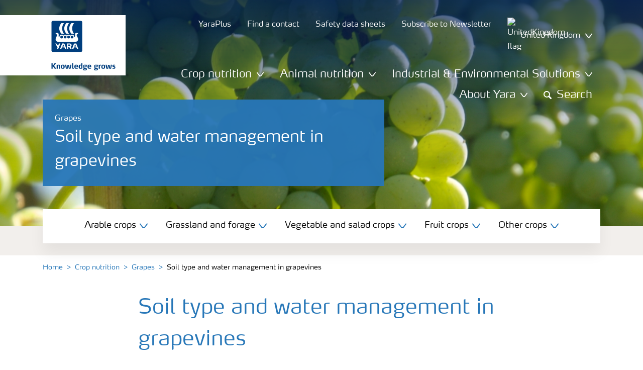

--- FILE ---
content_type: text/html; charset=utf-8
request_url: https://www.yara.co.uk/crop-nutrition/grapes/soil-type-and-water-management/
body_size: 24985
content:


<!doctype html>
<html class="no-js" lang="en-GB" itemscope itemtype="http://schema.org/Article">
<!--<![endif]-->
<head prefix="og: http://ogp.me/ns# fb: http://ogp.me/ns/fb# article: http://ogp.me/ns/article#">
    <base href="/">
    <!--SEO, metatags and tagmanager/webmastertools,  Social Share meta tags-->
    


    <title>Soil type and water management in grapevines | Yara UK</title>
    <meta charset="utf-8">
    <meta http-equiv="X-UA-Compatible" content="IE=edge" />
    <meta name="viewport" content="width=device-width, initial-scale=1">
    <meta name="format-detection" content="telephone=no">
        <meta name="robots" content="index, follow">
            <meta name="google-site-verification" content="6TEFco8swEyz2ddXAlee65OQ-KX_v1tCAbXKsuYjBlY" />
            <meta name="fb:app_id" content="908621872851748" />
        <meta name="description" content="Grapes are cultivated on a very wide range of soils from gravelly sands to clays that can be of high or poor fertility. The heaviest crops come from vines on deep fertile soils that allow rooting to 3- 5m or more.">
    <meta property="og:image" content="https://yaraurl.net/9vyw" />
    <meta itemprop="image" content="https://yaraurl.net/9vyw">
    <meta name="twitter:image:src" content="https://yaraurl.net/9vyw">
    <meta property="og:title" content="Soil type and water management in grapevines | Yara UK" />     <meta itemprop="name" content="Soil type and water management in grapevines | Yara UK">     <meta name="twitter:title" content="Soil type and water management in grapevines | Yara UK">     <meta property="og:description" content="Grapes are cultivated on a very wide range of soils from gravelly sands to clays that can be of high or poor fertility. The heaviest crops come from vin..." />
    <meta itemprop="description" content="Grapes are cultivated on a very wide range of soils from gravelly sands to clays that can be of high or poor fertility. The heaviest crops come from vin...">
    <meta name="twitter:description" content="Grapes are cultivated on a very wide range of soils from gravelly sands to clays that can be of high or poor fertility. The heaviest crops come from vines on deep fertile soils that allow rooting t...">
    <meta property="og:url" content="https://www.yara.co.uk/crop-nutrition/grapes/soil-type-and-water-management/" />
    <meta property="og:site_name" content="Yara United Kingdom" />
    <meta name="twitter:card" content="summary">
    <meta property="og:type" content="article" />
    <meta property="article:published_time" content="2019-08-30T15:31:52&#x2B;00:00" />
    <meta property="article:modified_time" content="2019-08-30T15:31:52&#x2B;00:00" />
    <meta name="theme-color" content="#ffffff">
        <link rel="shortcut icon" href="/Frontend/assets/images/favicon.ico" type="image/x-icon" />
    <link rel="apple-touch-icon" href="/Frontend/assets/images/apple-touch-icon.png" />
    <link rel="apple-touch-icon" sizes="57x57" href="/Frontend/assets/images/apple-touch-icon-57x57.png" />
    <link rel="apple-touch-icon" sizes="72x72" href="/Frontend/assets/images/apple-touch-icon-72x72.png" />
    <link rel="apple-touch-icon" sizes="76x76" href="/Frontend/assets/images/apple-touch-icon-76x76.png" />
    <link rel="apple-touch-icon" sizes="114x114" href="/Frontend/assets/images/apple-touch-icon-114x114.png" />
    <link rel="apple-touch-icon" sizes="120x120" href="/Frontend/assets/images/apple-touch-icon-120x120.png" />
    <link rel="apple-touch-icon" sizes="144x144" href="/Frontend/assets/images/apple-touch-icon-144x144.png" />
    <link rel="apple-touch-icon" sizes="152x152" href="/Frontend/assets/images/apple-touch-icon-152x152.png" />
    <link rel="apple-touch-icon" sizes="180x180" href="/Frontend/assets/images/apple-touch-icon-180x180.png" />
    <link rel="canonical" href="https://www.yara.co.uk/crop-nutrition/grapes/soil-type-and-water-management/" />



        <meta name="CookieInformationPlaceholderFunctional" content="This media item is disabled because it requires consent for functional cookies. Click here to open cookie settings" />
        <meta name="CookieInformationPlaceholderAnalytical" content="This media item is disabled because it requires consent for analytical cookies. Click here to open cookie settings" />
        <meta name="CookieInformationPlaceholderMarketing" content="This media item is disabled because it requires consent for marketing cookies. Click here to open cookie settings." />

    
    <link href="/Frontend/dist/css/languages/base/styles/styles-6QRNDZFK.css" rel="stylesheet">
    
  
  
    <link rel="preload" href="/Frontend/assets/fonts/WebFontFont.woff2" as="font" type="font/woff2" crossorigin>
    <link rel="preload" href="/Frontend/assets/fonts/MaxWebW03Book.woff" as="font" type="font/woff" crossorigin>
    <link rel="preload" href="/Frontend/assets/fonts/icomoon.woff" as="font" type="font/woff" crossorigin>

    <!-- Optional JavaScript -->
    <!-- jQuery first, then Bootstrap JS (with Popper bundled in)-->
    <script id="jquery-script-loader" src="https://ajax.aspnetcdn.com/ajax/jQuery/jquery-3.5.1.min.js" integrity="sha256-9/aliU8dGd2tb6OSsuzixeV4y/faTqgFtohetphbbj0=" crossorigin="anonymous" defer></script>
    <script src="/Frontend/dist/js/main/index-EUARMNUI.js" defer></script>
<script src="https://www.googleoptimize.com/optimize.js?id=OPT-T7D6DZN"></script>

<script>(function(w,d,s,l,i){w[l]=w[l]||[];w[l].push({'gtm.start':
new Date().getTime(),event:'gtm.js'});var
f=d.getElementsByTagName(s)[0],
j=d.createElement(s),dl=l!='dataLayer'?'&l='+l:'';j.async=true;j.src=
'https://www.googletagmanager.com/gtm.js?id='+i+dl;f.parentNode.insertBefore(j,f);
})(window,document,'script','dataLayer','GTM-TW5GD8Q');</script>

<!-- GTM Marketo Europe -->
<script>(function(w,d,s,l,i){w[l]=w[l]||[];w[l].push({'gtm.start':
new Date().getTime(),event:'gtm.js'});var
f=d.getElementsByTagName(s)[0],
j=d.createElement(s),dl=l!='dataLayer'?'&l='+l:'';j.async=true;j.src=
'https://www.googletagmanager.com/gtm.js?id='+i+dl;f.parentNode.insertBefore(j,f);
})(window,document,'script','dataLayer','GTM-MHTKKGPB');</script>
<!-- End Google Tag Manager -->




    <script>
        function googleMapsCallback() {}
    </script>

    <!-- Google Consent Mode -->
<script>
    window.dataLayer = window.dataLayer || [];
    function gtag() { dataLayer.push(arguments); }
        gtag('consent', 'default', {
            'ad_storage': 'denied',
            'ad_user_data': 'denied',
            'ad_personalization': 'denied',
            'analytics_storage': 'denied',
            'wait_for_update': 500
        });
        gtag('set', 'ads_data_redaction', true);
</script>
<!-- /End Google Consent Mode -->
<script id="CookieConsent" src="https://policy.app.cookieinformation.com/uc.js" data-culture="EN" type="text/javascript" data-gcm-version="2.0"></script>
<script>
!function(T,l,y){var S=T.location,k="script",D="instrumentationKey",C="ingestionendpoint",I="disableExceptionTracking",E="ai.device.",b="toLowerCase",w="crossOrigin",N="POST",e="appInsightsSDK",t=y.name||"appInsights";(y.name||T[e])&&(T[e]=t);var n=T[t]||function(d){var g=!1,f=!1,m={initialize:!0,queue:[],sv:"5",version:2,config:d};function v(e,t){var n={},a="Browser";return n[E+"id"]=a[b](),n[E+"type"]=a,n["ai.operation.name"]=S&&S.pathname||"_unknown_",n["ai.internal.sdkVersion"]="javascript:snippet_"+(m.sv||m.version),{time:function(){var e=new Date;function t(e){var t=""+e;return 1===t.length&&(t="0"+t),t}return e.getUTCFullYear()+"-"+t(1+e.getUTCMonth())+"-"+t(e.getUTCDate())+"T"+t(e.getUTCHours())+":"+t(e.getUTCMinutes())+":"+t(e.getUTCSeconds())+"."+((e.getUTCMilliseconds()/1e3).toFixed(3)+"").slice(2,5)+"Z"}(),iKey:e,name:"Microsoft.ApplicationInsights."+e.replace(/-/g,"")+"."+t,sampleRate:100,tags:n,data:{baseData:{ver:2}}}}var h=d.url||y.src;if(h){function a(e){var t,n,a,i,r,o,s,c,u,p,l;g=!0,m.queue=[],f||(f=!0,t=h,s=function(){var e={},t=d.connectionString;if(t)for(var n=t.split(";"),a=0;a<n.length;a++){var i=n[a].split("=");2===i.length&&(e[i[0][b]()]=i[1])}if(!e[C]){var r=e.endpointsuffix,o=r?e.location:null;e[C]="https://"+(o?o+".":"")+"dc."+(r||"services.visualstudio.com")}return e}(),c=s[D]||d[D]||"",u=s[C],p=u?u+"/v2/track":d.endpointUrl,(l=[]).push((n="SDK LOAD Failure: Failed to load Application Insights SDK script (See stack for details)",a=t,i=p,(o=(r=v(c,"Exception")).data).baseType="ExceptionData",o.baseData.exceptions=[{typeName:"SDKLoadFailed",message:n.replace(/\./g,"-"),hasFullStack:!1,stack:n+"\nSnippet failed to load ["+a+"] -- Telemetry is disabled\nHelp Link: https://go.microsoft.com/fwlink/?linkid=2128109\nHost: "+(S&&S.pathname||"_unknown_")+"\nEndpoint: "+i,parsedStack:[]}],r)),l.push(function(e,t,n,a){var i=v(c,"Message"),r=i.data;r.baseType="MessageData";var o=r.baseData;return o.message='AI (Internal): 99 message:"'+("SDK LOAD Failure: Failed to load Application Insights SDK script (See stack for details) ("+n+")").replace(/\"/g,"")+'"',o.properties={endpoint:a},i}(0,0,t,p)),function(e,t){if(JSON){var n=T.fetch;if(n&&!y.useXhr)n(t,{method:N,body:JSON.stringify(e),mode:"cors"});else if(XMLHttpRequest){var a=new XMLHttpRequest;a.open(N,t),a.setRequestHeader("Content-type","application/json"),a.send(JSON.stringify(e))}}}(l,p))}function i(e,t){f||setTimeout(function(){!t&&m.core||a()},500)}var e=function(){var n=l.createElement(k);n.src=h;var e=y[w];return!e&&""!==e||"undefined"==n[w]||(n[w]=e),n.onload=i,n.onerror=a,n.onreadystatechange=function(e,t){"loaded"!==n.readyState&&"complete"!==n.readyState||i(0,t)},n}();y.ld<0?l.getElementsByTagName("head")[0].appendChild(e):setTimeout(function(){l.getElementsByTagName(k)[0].parentNode.appendChild(e)},y.ld||0)}try{m.cookie=l.cookie}catch(p){}function t(e){for(;e.length;)!function(t){m[t]=function(){var e=arguments;g||m.queue.push(function(){m[t].apply(m,e)})}}(e.pop())}var n="track",r="TrackPage",o="TrackEvent";t([n+"Event",n+"PageView",n+"Exception",n+"Trace",n+"DependencyData",n+"Metric",n+"PageViewPerformance","start"+r,"stop"+r,"start"+o,"stop"+o,"addTelemetryInitializer","setAuthenticatedUserContext","clearAuthenticatedUserContext","flush"]),m.SeverityLevel={Verbose:0,Information:1,Warning:2,Error:3,Critical:4};var s=(d.extensionConfig||{}).ApplicationInsightsAnalytics||{};if(!0!==d[I]&&!0!==s[I]){var c="onerror";t(["_"+c]);var u=T[c];T[c]=function(e,t,n,a,i){var r=u&&u(e,t,n,a,i);return!0!==r&&m["_"+c]({message:e,url:t,lineNumber:n,columnNumber:a,error:i}),r},d.autoExceptionInstrumented=!0}return m}(y.cfg);function a(){y.onInit&&y.onInit(n)}(T[t]=n).queue&&0===n.queue.length?(n.queue.push(a),n.trackPageView({})):a()}(window,document,{src: "https://js.monitor.azure.com/scripts/b/ai.2.gbl.min.js", crossOrigin: "anonymous", cfg: { instrumentationKey:'e4e13710-1075-41ab-8dfb-8e51b8cd8aa5', disableCookiesUsage: false }});
</script>
    
</head>
<body class="ArticlePageModel accelerate gdpr-banner-displayed">

<!-- <script type="text/javascript">
var utag_data = {
}
</script>
<script type="text/javascript">
(function(a,b,c,d)
{ a='//tags.tiqcdn.com/utag/yara/local-company-sites/prod/utag.js'; b=document;c='script';d=b.createElement(c);d.src=a;d.type='text/java'+c;d.async=true; a=b.getElementsByTagName(c)[0];a.parentNode.insertBefore(d,a); }
)();
</script>-->

<noscript><iframe
src="https://www.googletagmanager.com/ns.html?id=GTM-TW5GD8Q"
height="0" width="0"
style="display:none;visibility:hidden"></iframe></noscript>


<style>
    .o-common-block .common-text {
      grid-area: content;
    }
    .o-common-block .common-body {
          grid-area: unset;
      }
.basiccontentblockmodel .o-common-block {
	grid-template-rows: min-content;
	align-content: start;
}
</style>





<div class="  ">
        <div class="content-wrap">
                <div class="header-outer-container banner-image-small" data-header data-white-menu role="banner">
                    <div class="skiptomaincontent">
                        <a href="#maincontent" id="skiptomaincontent">Skip to main content</a>
                    </div>
                    





<header class="header header--mobile " data-mobilemenu>
    <div class="mm-mobile__header" data-mobile-header>
        <div class="svg-logo logo-xs" data-cy="logo-mobile">
            <a href="/">
<?xml version="1.0" encoding="utf-8" ?>
<svg version="1.1" role="img" aria-label="Yara" id="Layer_1" xmlns="http://www.w3.org/2000/svg" xmlns:xlink="http://www.w3.org/1999/xlink" x="0" y="0" viewBox="0 0 70.9 70.9" style="enable-background:new 0 0 70.9 70.9" xml:space="preserve"><style>.st0{clip-path:url(#SVGID_2_);fill:#fff}</style><defs><path id="SVGID_1_" d="M0 0h70.9v70.9H0z"/></defs><clipPath id="SVGID_2_"><use xlink:href="#SVGID_1_" style="overflow:visible"/></clipPath><path class="st0" d="M69.2 66c0 1.7-1.4 3.2-3.2 3.2H4.8c-1.7 0-3.2-1.4-3.2-3.2V4.8c0-1.7 1.4-3.2 3.2-3.2H66c1.7 0 3.2 1.4 3.2 3.2V66zM66 0H4.8C2.2 0 0 2.2 0 4.8V66c0 2.7 2.2 4.8 4.8 4.8H66c2.7 0 4.8-2.2 4.8-4.8V4.8C70.9 2.2 68.7 0 66 0"/><path d="M69.2 66c0 1.7-1.4 3.2-3.2 3.2H4.8c-1.7 0-3.2-1.4-3.2-3.2V4.8c0-1.7 1.4-3.2 3.2-3.2H66c1.7 0 3.2 1.4 3.2 3.2V66z" style="clip-path:url(#SVGID_2_);fill:#003e7e"/><path class="st0" d="M41.3 56.5h-2.7v-3.4h2.7c1.1 0 1.7.5 1.7 1.7.1 1.1-.5 1.7-1.7 1.7m2.3 1.7c1.5-.6 2.3-1.7 2.3-3.4v-.3c-.1-2.3-1.9-3.4-4.1-3.4h-5.9v11.7h2.8v-4.2h2l2.1 4.2h3.1l-2.3-4.6M21.2 51H18l-1.9 5.1-2.2-3.8c-.4-.7-1.4-1.3-2.3-1.3H10l4.8 8.4-1.2 3.3h1.6c.8 0 1.7-.6 2-1.4l4-10.3zM30.2 59.6l1.2 3.1h3l-3.9-10.3c-.3-.8-1.2-1.4-2-1.4h-3.4l-4.4 11.7h1.5c.8 0 1.7-.6 2-1.4l.6-1.7h5.4m-.7-2h-4l1.7-4.4c.2-.5.5-.5.6 0l1.7 4.4M51 59.6h5.4l.6 1.7c.3.8 1.2 1.4 2 1.4h1.5L56.1 51h-3.4c-.8 0-1.7.6-2 1.4l-3.9 10.3h3l1.2-3.1m2.4-6.4c.2-.5.5-.5.6 0l1.7 4.4h-4l1.7-4.4"/><path d="M39.3 33.9c-1.7 0-3 1.3-3 3s1.3 3 3 3 3-1.3 3-3-1.4-3-3-3m-7.6 0c-1.7 0-3 1.3-3 3s1.3 3 3 3 3-1.3 3-3-1.4-3-3-3m15.2 0c-1.7 0-3 1.3-3 3s1.3 3 3 3 3-1.3 3-3-1.3-3-3-3m-22.9 0c-1.7 0-3 1.3-3 3s1.3 3 3 3 3-1.3 3-3-1.3-3-3-3m35.4 4.6c-.8-1.6-2.2-4.3-2.4-5.2 0 0-.8-2.1 1.4-2.4.9-.1 1.6-.8 1.6-1.7v-1c0-.1-.1-.3-.3-.3h-3.6c-.1 0-2.6.3-2.6 3.3-.1 5.2 0 5.9-1.4 6.1-.1 0-.2-.1-.2-.2v-.2c0-2.8-2.2-5-5-5-1.4 0-2.7.6-3.6 1.5 0 .1-.1.1-.2.1s-.2-.1-.2-.1c-.9-.9-2.2-1.5-3.6-1.5s-2.7.6-3.6 1.5c0 .1-.1.1-.2.1s-.2-.1-.2-.1c-.9-.9-2.2-1.5-3.6-1.5s-2.7.6-3.6 1.5c0 .1-.1.1-.2.1s-.2-.1-.2-.1c-.9-.9-2.2-1.5-3.6-1.5-2.8 0-5 2.2-5 5v.2c0 .1-.1.2-.3.2-1.4-.2-1.3-.9-1.4-6.1 0-3-2.5-3.3-2.6-3.3h-3.6c-.1 0-.3.1-.3.3v1c0 .9.7 1.6 1.6 1.7 2.2.3 1.4 2.4 1.4 2.4-.3.9-1.6 3.6-2.4 5.2-.5 1-1.5 3.6.1 6.1.9 1.4 2 2.8 5.9 2.7h36c3.9.1 5-1.3 5.9-2.7 1.5-2.5.5-5 0-6.1m-25.1-9.1c.1.1.5.1.8.1h5.1c-2.6-2.3-4.2-8-4.2-11.4 0-3.5 1.6-9.2 4.2-11.4h-5.1c-.3 0-.7 0-.8.1 0 0-4.6 4.5-4.6 11.3.1 6.9 4.6 11.3 4.6 11.3m11.1 0c.1.1.5.1.8.1h5.1c-2.6-2.3-4.2-8-4.2-11.4 0-3.5 1.6-9.2 4.2-11.4h-5.1c-.3 0-.7 0-.8.1 0 0-4.6 4.4-4.6 11.3s4.6 11.3 4.6 11.3M18.7 18.1c0-6.9 4.6-11.3 4.6-11.3.1-.1.5-.1.8-.1h5.1C26.6 9 25 14.7 25 18.1c0 3.5 1.6 9.1 4.2 11.4h-5.1c-.3 0-.7 0-.8-.1 0 0-4.6-4.4-4.6-11.3" style="clip-path:url(#SVGID_2_);fill-rule:evenodd;clip-rule:evenodd;fill:#fff"/></svg>            </a>
        </div>
        <div class="mm-mobile__controls">
            <div class="mm-mobile__controls-wrap">
                    <button type="button" data-country-trigger aria-label="Toggle country language navigation">
                            <img data-src="/Frontend/assets/images/flags/UnitedKingdom.svg" alt="UnitedKingdom flag" class="img-flag lazyload" />
                        <span class="visually-hidden">Toggle country language navigation</span>
                    </button>

                <a class="search" href="/search-results/"  aria-label="Search">
                    <span class="visually-hidden">Search</span>
                    <span class="icon icon-search"></span>
                </a>
                <button type="button" class="navbar-toggle slide-menu-control" data-menu-trigger aria-label="Toggle main menu navigation">
                    <span class="visually-hidden">Toggle main menu navigation</span>
                    <span class="icon icon-menu"></span>
                </button>
            </div>
        </div>
    </div>
    <div class="mm-mobile__search" data-mobile-search>
        <form action="/search-results/">
            <div class="form-group search-field section section--sm shadow-fixed-lg">
                <label for="searchFieldMobile" hidden>Search</label>
                <input id="searchFieldMobile" class="form-control control--white control--border-beige control--lg control--color-blue" data-search-input placeholder="Search" type="text" name="q">
            </div>
        </form>
    </div>
</header>


    <!-- For desktop -->
    <div class="jumbo-image jumbo-image--center desktop jumbo-image--small" data-banner-image data-cy="jumbo-image-desktop">
        <img fetchpriority="high" src="https://yaraurl.net/qril" alt="Grapes" />
        <div class="gradient-overlay"></div>
    </div>
    <!-- For mobile -->
    <div class="jumbo-image mobile" data-banner-image data-cy="jumbo-image-mobile">
        <img src="https://yaraurl.net/vwsh"
             alt="Grapes"
             fetchpriority="high" />
    </div>

    <div class="container">
        <div class="row">
            <div class="col-12">
                <section class="header-container header-container--small  " data-mm-header-container>
                    <div class="header-inner-container">
                            <div class="header__nav">
                                


<div class="top-navigation" role="navigation">
    <ul class="nav nav--main nav--white">
                <li class="nav-item">
                    <a class="nav-link" href="https://uk.yaraplus.com/" title="YaraPlus">
                        <span>YaraPlus</span>
                    </a>
                </li>
                <li class="nav-item">
                    <a class="nav-link" href="/find-a-contact/">
                        <span>Find a contact</span>
                    </a>
                </li>
                <li class="nav-item">
                    <a class="nav-link" href="https://www.yara.com/this-is-yara/protecting-people-and-the-environment/safety-data-sheets/">
                        <span>Safety data sheets</span>
                    </a>
                </li>
                <li class="nav-item">
                    <a class="nav-link" href="/crop-nutrition/agronomy-advice/subscription/">
                        <span>Subscribe to Newsletter </span>
                    </a>
                </li>
        <!--Country picker-->
            <li>
                <button class="nav-link js-countrypicker" data-bs-toggle="modal" data-bs-target="#countrypicker" title="Change the country">
                        <img data-src="/Frontend/assets/images/flags/UnitedKingdom.svg" alt="UnitedKingdom flag" class="img-flag lazyload" />
                    <span>United Kingdom</span>
                    <span class="icon icon-carret-down"></span>
                </button>
            </li>

        <!--Language select-->
    </ul>
</div>
                                

<input id="UrlSearch" name="UrlSearch" type="hidden" value="/search-results/" />

<div class="main-navigation" role="navigation" data-navigation="main-navigation">
    <div class="nav nav--main nav--white">
        <ul class="nav menu-links">


<li class="nav-item dropdown-li">
    <div class="dropdown dropdown--megamenu caret">
        <!-- This anchor will trigger the modal -->
        <button class="nav-link " data-bs-toggle="dropdown" data-bs-offset="10,20" data-bs-display="static" aria-expanded="false">
            <span>Crop nutrition</span>
            <span class="icon icon-carret-down"></span>
        </button>

        <div class="dropdown-menu js-mm-dropdown dropdown-menu--megamenu shadow-fixed-lg">
            <div class="container">
                <div class="row megamenu-column__wrap">
                        <div class="megamenu-column js-mm-column">
                            <div class="nav-group">
                                    <div class="nav-group-header">
                                                <p class="h2 has-arrow"><a href="/crop-nutrition/">Crop nutrition</a><span class="icon icon-carret-right"></span></p>
                                    </div>

                                <div class="megamenu-subcolumn__wrap">
                                            <div class="megamenu-subcolumn">
                                                <div class="megamenu-subcolumn__item">
                                                                    <p class="h3"><a href="/crop-nutrition/fertiliser/">Fertiliser choices</a></p>
                                                                <ul>
                                                                        <li>
                                                                            <a href="/crop-nutrition/fertiliser/nitrate/">Nitrate fertilisers</a>
                                                                        </li>
                                                                        <li>
                                                                            <a href="/crop-nutrition/fertiliser/compound/">Compound fertilisers</a>
                                                                        </li>
                                                                        <li>
                                                                            <a href="/crop-nutrition/fertiliser/yaravita-foliar-nutrition/">Foliar fertilisers</a>
                                                                        </li>
                                                                        <li>
                                                                            <a href="/crop-nutrition/fertiliser/liquid/">Liquid fertilisers</a>
                                                                        </li>
                                                                        <li>
                                                                            <a href="/crop-nutrition/fertiliser/plant-biostimulants/">Plant Biostimulants </a>
                                                                        </li>
                                                                </ul>
                                                                    <p class="h3"><a href="/crop-nutrition/crop-solutions/">Crop solutions</a></p>
                                                                <ul>
                                                                        <li>
                                                                            <a href="/crop-nutrition/crop-solutions/arable-crops/">Arable crops</a>
                                                                        </li>
                                                                        <li>
                                                                            <a href="/crop-nutrition/crop-solutions/grassland-and-forage/">Grassland and forage crops</a>
                                                                        </li>
                                                                        <li>
                                                                            <a href="/crop-nutrition/crop-solutions/vegetables-and-horticulture/">Vegetable and salad crops</a>
                                                                        </li>
                                                                        <li>
                                                                            <a href="/crop-nutrition/crop-solutions/fruit-crops/" target="_top">Fruit crops</a>
                                                                        </li>
                                                                </ul>
                                                </div>
                                            </div>
                                            <div class="megamenu-subcolumn">
                                                <div class="megamenu-subcolumn__item">
                                                                    <p class="h3"><a href="/crop-nutrition/farmers-toolbox/">Farmer&#x27;s toolbox</a></p>
                                                                <ul>
                                                                        <li>
                                                                            <a href="/crop-nutrition/farmers-toolbox/n-sensor/">N-Sensor</a>
                                                                        </li>
                                                                        <li>
                                                                            <a href="/crop-nutrition/farmers-toolbox/n-tester-bt/" title="N-Tester BT">N-Tester BT</a>
                                                                        </li>
                                                                        <li>
                                                                            <a href="/crop-nutrition/farmers-toolbox/analytical-services/">Analytical services</a>
                                                                        </li>
                                                                        <li>
                                                                            <a href="/crop-nutrition/fertiliser-spreading-advice/">Fertiliser spreading advice</a>
                                                                        </li>
                                                                        <li>
                                                                            <a href="/crop-nutrition/farmers-toolbox/calculators-and-converters/">Calculators and converters</a>
                                                                        </li>
                                                                        <li>
                                                                            <a href="/crop-nutrition-services/">Crop Nutrition Services</a>
                                                                        </li>
                                                                </ul>
                                                </div>
                                            </div>
                                            <div class="megamenu-subcolumn">
                                                <div class="megamenu-subcolumn__item">
                                                                    <p class="h3"><a href="/crop-nutrition/agronomy-advice/">Agronomy advice</a></p>
                                                                <ul>
                                                                        <li>
                                                                            <a href="/crop-nutrition/agronomy-advice/arable-blog/">Arable advice</a>
                                                                        </li>
                                                                        <li>
                                                                            <a href="/crop-nutrition/agronomy-advice/grassland-blog/">Grassland advice</a>
                                                                        </li>
                                                                        <li>
                                                                            <a href="/crop-nutrition/agronomy-advice/potato-blog/" title="Potato blog" target="_top">Potato advice</a>
                                                                        </li>
                                                                        <li>
                                                                            <a href="/crop-nutrition/agronomy-advice/fruit-blog/">Fruit advice</a>
                                                                        </li>
                                                                        <li>
                                                                            <a href="/crop-nutrition/agronomy-advice/podcasts/">Agronomy Podcasts</a>
                                                                        </li>
                                                                        <li>
                                                                            <a href="/crop-nutrition/agronomy-advice/agronomy-webinars/">Agronomy Webinars</a>
                                                                        </li>
                                                                </ul>
                                                </div>
                                            </div>
                                            <div class="megamenu-subcolumn">
                                                <div class="megamenu-subcolumn__item">
                                                                    <p class="h3">Resources</p>
                                                                <ul>
                                                                        <li>
                                                                            <a href="/crop-nutrition/find-a-contact/">Find a contact </a>
                                                                        </li>
                                                                        <li>
                                                                            <a href="/crop-nutrition/where-can-i-buy-yara-fertiliser/" title="Find a distributor">Find a distributor </a>
                                                                        </li>
                                                                        <li>
                                                                            <a href="/crop-nutrition/publications/">Publications </a>
                                                                        </li>
                                                                        <li>
                                                                            <a href="/crop-nutrition/faqs/">Frequently asked questions</a>
                                                                        </li>
                                                                        <li>
                                                                            <a href="/crop-nutrition/agronomy-advice/fertiliser-efficiency-quiz/">Fertiliser efficiency quiz</a>
                                                                        </li>
                                                                        <li>
                                                                            <a href="/crop-nutrition/deficiencies/">Deficiency identifier</a>
                                                                        </li>
                                                                        <li>
                                                                            <a href="/account-application-form/">New customer account application </a>
                                                                        </li>
                                                                        <li>
                                                                            <a href="/crop-nutrition/oxbury-consent-form/">Oxbury Consent form</a>
                                                                        </li>
                                                                </ul>
                                                </div>
                                            </div>
                                </div>
                            </div>
                        </div>
                </div>
            </div>
        </div>
    </div>
</li>


<li class="nav-item dropdown-li">
    <div class="dropdown dropdown--megamenu caret">
        <!-- This anchor will trigger the modal -->
        <button class="nav-link " data-bs-toggle="dropdown" data-bs-offset="10,20" data-bs-display="static" aria-expanded="false">
            <span>Animal nutrition</span>
            <span class="icon icon-carret-down"></span>
        </button>

        <div class="dropdown-menu js-mm-dropdown dropdown-menu--megamenu shadow-fixed-lg">
            <div class="container">
                <div class="row megamenu-column__wrap">
                        <div class="megamenu-column js-mm-column">
                            <div class="nav-group">
                                    <div class="nav-group-header">
                                                <p class="h2 has-arrow"><a href="/animal-nutrition/">Animal nutrition</a><span class="icon icon-carret-right"></span></p>
                                    </div>

                                <div class="megamenu-subcolumn__wrap">
                                            <div class="megamenu-subcolumn">
                                                <div class="megamenu-subcolumn__item">
                                                                <ul>
                                                                        <li>
                                                                            <a href="/animal-nutrition/animal-feed-minerals/">Bolifor feed minerals</a>
                                                                        </li>
                                                                        <li>
                                                                            <a href="/animal-nutrition/animal-calcium-nitrate-feed/">Bolifor calcium nitrate feed</a>
                                                                        </li>
                                                                        <li>
                                                                            <a href="/animal-nutrition/animal-feed-grade-urea/">Rumisan feed grade urea</a>
                                                                        </li>
                                                                </ul>
                                                </div>
                                            </div>
                                            <div class="megamenu-subcolumn">
                                                <div class="megamenu-subcolumn__item">
                                                                <ul>
                                                                        <li>
                                                                            <a href="/animal-nutrition/contact-us/">Contact animal nutrition</a>
                                                                        </li>
                                                                        <li>
                                                                            <a href="/animal-nutrition/feed-calculator/">Digestibility calculator</a>
                                                                        </li>
                                                                </ul>
                                                </div>
                                            </div>
                                </div>
                            </div>
                        </div>
                </div>
            </div>
        </div>
    </div>
</li>


<li class="nav-item dropdown-li">
    <div class="dropdown dropdown--megamenu caret">
        <!-- This anchor will trigger the modal -->
        <button class="nav-link " data-bs-toggle="dropdown" data-bs-offset="10,20" data-bs-display="static" aria-expanded="false">
            <span>Industrial &amp; Environmental Solutions </span>
            <span class="icon icon-carret-down"></span>
        </button>

        <div class="dropdown-menu js-mm-dropdown dropdown-menu--megamenu shadow-fixed-lg">
            <div class="container">
                <div class="row megamenu-column__wrap">
                        <div class="megamenu-column js-mm-column">
                            <div class="nav-group">
                                    <div class="nav-group-header">
                                                <p class="h2 has-arrow"><a href="/chemical-and-environmental-solutions/">Industrial &amp; Environmental Solutions </a><span class="icon icon-carret-right"></span></p>
                                    </div>

                                <div class="megamenu-subcolumn__wrap">
                                            <div class="megamenu-subcolumn">
                                                <div class="megamenu-subcolumn__item">
                                                                <ul>
                                                                        <li>
                                                                            <a href="/chemical-and-environmental-solutions/adblue-for-vehicles/">AdBlue® for Vehicles</a>
                                                                        </li>
                                                                        <li>
                                                                            <a href="/chemical-and-environmental-solutions/ammonium-nitrates-electronics-grade/">Ammonium Nitrates Electronics Grade</a>
                                                                        </li>
                                                                        <li>
                                                                            <a href="/chemical-and-environmental-solutions/ammonium-nitrates-medical-grade/">Ammonium Nitrates Medical Grade</a>
                                                                        </li>
                                                                        <li>
                                                                            <a href="/chemical-and-environmental-solutions/concrete-accelerator-admixture/">Concrete Accelerator Admixture </a>
                                                                        </li>
                                                                        <li>
                                                                            <a href="/chemical-and-environmental-solutions/drilling-fluid-for-oil-exploration/">Drilling Fluid for Oil Exploration</a>
                                                                        </li>
                                                                        <li>
                                                                            <a href="https://robecco.net/en/">Inerting</a>
                                                                        </li>
                                                                </ul>
                                                </div>
                                            </div>
                                            <div class="megamenu-subcolumn">
                                                <div class="megamenu-subcolumn__item">
                                                                <ul>
                                                                        <li>
                                                                            <a href="/chemical-and-environmental-solutions/latex-dipping-coagulant/">Latex Dipping Coagulant</a>
                                                                        </li>
                                                                        <li>
                                                                            <a href="/chemical-and-environmental-solutions/nox-reduction-for-industrial-plants/">NOx Reduction for Industrial Plants</a>
                                                                        </li>
                                                                        <li>
                                                                            <a href="/chemical-and-environmental-solutions/odour-nuisance-and-h2s-prevention/">Odour Nuisance and H&#x2082;S Prevention</a>
                                                                        </li>
                                                                        <li>
                                                                            <a href="/chemical-and-environmental-solutions/process-chemicals/">Process Chemicals</a>
                                                                        </li>
                                                                        <li>
                                                                            <a href="/chemical-and-environmental-solutions/scr-systems-and-urea-for-marine-engines/">SCR Systems and Urea for Marine Engines</a>
                                                                        </li>
                                                                        <li>
                                                                            <a href="/chemical-and-environmental-solutions/solar-power-molten-salt/">Solar Power Molten Salt</a>
                                                                        </li>
                                                                        <li>
                                                                            <a href="/chemical-and-environmental-solutions/wastewater-treatment/">Wastewater Treatment</a>
                                                                        </li>
                                                                        <li>
                                                                            <a href="/chemical-and-environmental-solutions/contact-us/">Contact us</a>
                                                                        </li>
                                                                </ul>
                                                </div>
                                            </div>
                                </div>
                            </div>
                        </div>
                </div>
            </div>
        </div>
    </div>
</li>


<li class="nav-item dropdown-li">
    <div class="dropdown dropdown--megamenu caret">
        <!-- This anchor will trigger the modal -->
        <button class="nav-link " data-bs-toggle="dropdown" data-bs-offset="10,20" data-bs-display="static" aria-expanded="false">
            <span>About Yara</span>
            <span class="icon icon-carret-down"></span>
        </button>

        <div class="dropdown-menu js-mm-dropdown dropdown-menu--megamenu shadow-fixed-lg">
            <div class="container">
                <div class="row megamenu-column__wrap">
                        <div class="megamenu-column js-mm-column">
                            <div class="nav-group">
                                    <div class="nav-group-header">
                                                <p class="h2 has-arrow"><a href="/about-yara/">About Yara</a><span class="icon icon-carret-right"></span></p>
                                    </div>

                                <div class="megamenu-subcolumn__wrap">
                                            <div class="megamenu-subcolumn">
                                                <div class="megamenu-subcolumn__item">
                                                                    <p class="h3"><a href="/about-yara/about-yara-uk/">Yara in the UK</a></p>
                                                                <ul>
                                                                        <li>
                                                                            <a href="/about-yara/about-yara-uk/where-yara-operate-in-the-uk/">Where we operate in the UK</a>
                                                                        </li>
                                                                        <li>
                                                                            <a href="/about-yara/about-yara-uk/where-our-uk-fertiliser-is-made/">Where our UK fertiliser is made</a>
                                                                        </li>
                                                                        <li>
                                                                            <a href="/about-yara/where-we-operate/">Where we operate globally</a>
                                                                        </li>
                                                                        <li>
                                                                            <a href="/about-yara/our-ambition/">Our Ambition</a>
                                                                        </li>
                                                                </ul>
                                                                    <p class="h3"><a href="/crop-nutrition/news/">News </a></p>
                                                                <ul>
                                                                        <li>
                                                                            <a href="/crop-nutrition/events/">Events</a>
                                                                        </li>
                                                                </ul>
                                                </div>
                                            </div>
                                            <div class="megamenu-subcolumn">
                                                <div class="megamenu-subcolumn__item">
                                                                    <p class="h3"><a href="/crop-nutrition/fertiliser-handling-and-safety/">Fertiliser Safety</a></p>
                                                                <ul>
                                                                        <li>
                                                                            <a href="/crop-nutrition/fertiliser-handling-and-safety/">Fertiliser handling</a>
                                                                        </li>
                                                                        <li>
                                                                            <a href="/crop-nutrition/fertiliser-handling-and-safety2/fertiliser-storage/">Fertiliser storage</a>
                                                                        </li>
                                                                        <li>
                                                                            <a href="/crop-nutrition/fertiliser-handling-and-safety2/safe-use-fertiliser/">Safe use of fertiliser</a>
                                                                        </li>
                                                                </ul>
                                                </div>
                                            </div>
                                            <div class="megamenu-subcolumn">
                                                <div class="megamenu-subcolumn__item">
                                                                    <p class="h3"><a href="/about-yara/careers/">Careers</a></p>
                                                                <ul>
                                                                        <li>
                                                                            <a href="~/link/e6078c22242047b8940c1c74a9bc527e.aspx">Jobs</a>
                                                                        </li>
                                                                        <li>
                                                                            <a href="/about-yara/careers/internships/">Internships</a>
                                                                        </li>
                                                                        <li>
                                                                            <a href="/about-yara/careers/professionals/">Professionals</a>
                                                                        </li>
                                                                </ul>
                                                </div>
                                            </div>
                                            <div class="megamenu-subcolumn">
                                                <div class="megamenu-subcolumn__item">
                                                                    <p class="h3"><a href="/grow-the-future/sustainable-farming/">Sustainable farming </a></p>
                                                                <ul>
                                                                        <li>
                                                                            <a href="/grow-the-future/yara-climate-choice-fertilisers/" title="Climate Choice Fertilisers">Climate Choice Fertilisers</a>
                                                                        </li>
                                                                        <li>
                                                                            <a href="/grow-the-future/">Grow the future </a>
                                                                        </li>
                                                                        <li>
                                                                            <a href="/grow-the-future/sustainable-farming/carbon-footprint/">Carbon footprint</a>
                                                                        </li>
                                                                        <li>
                                                                            <a href="/grow-the-future/sustainable-farming/Sustainable-agriculture/">Sustainable agriculture </a>
                                                                        </li>
                                                                        <li>
                                                                            <a href="/grow-the-future/sustainable-farming/ammonia-emissions/">Ammonia emissions </a>
                                                                        </li>
                                                                        <li>
                                                                            <a href="/grow-the-future/sustainable-farming/farm-to-fork/">Farm to Fork</a>
                                                                        </li>
                                                                        <li>
                                                                            <a href="/grow-the-future/sustainable-farming/soil-health/">Soil health </a>
                                                                        </li>
                                                                        <li>
                                                                            <a href="/crop-nutrition/green-tractor-scheme/">The Green Tractor Scheme</a>
                                                                        </li>
                                                                </ul>
                                                </div>
                                            </div>
                                </div>
                            </div>
                        </div>
                </div>
            </div>
        </div>
    </div>
</li>

                    <li class="search-slider" id="header-expandable-search">
                        <div class="nav-item">
                                <button class="nav-link" data-target="expand-search">
                                    <span class="icon icon-search"></span>
                                    <span id="nav-search-text">Search</span>
                                </button>
                            <button type="button" class="" data-target="collapse-search">
                                <span class="icon icon-close icon-alone"></span>
                                <span class="visually-hidden">Close</span>
                            </button>
                        </div>
                        <div class="search-container">
                            <div class="autocomplete-search">
                                <form class="search-small" data-search action="/search-results/">
                                    <label for="q" hidden>search</label>
                                    <input id="q" class="form-control control--color-white" type="text" name="q" role="search" placeholder="Search"/>
                                    <a class="nav-link link-no-underline" data-target="trigger-search">
                                        <span class="icon icon-search icon-alone"></span>
                                        <span class="visually-hidden">Search</span>
                                    </a>
                                </form>
                            </div>
                        </div>
                    </li>
        </ul>
    </div>
</div>

                            </div>
                    </div>
                </section>
            </div>
        </div>
    </div>




<div class="container">
    <div class="row">
        <div class="col-12 ">
            <div class="content content--small has-submenu " data-cy="secondary-menu-mobile">
                    <div class="jumbo-background p-4 no-intro">

                        <div class="content-header" data-cy="content-header">
                            <span>Grapes</span>
                            <p class='content-heading mb-0' data-cy='content-header'>Soil type and water management in grapevines</p>
   
                        </div>
                    </div>
                            <div class="mobile-sub-menu-button" data-mobile-submenu>
                                <span>Explore more</span>
                                <button type="button" class="navbar-toggle js-mm-submenu-trigger" aria-label="Toggle submenu navigation">
                                    <span class="visually-hidden">Toggle submenu navigation</span>
                                    <span class="icon icon-carret-down"></span>
                                </button>
                            </div>

                    <nav class="mm-submenu mm-mobile js-mm-submenu" id="mm-submenu" role="navigation" data-cy="submenu-mobile">
                        <div class="mm-mobile__wrap scroll-no-scrollbar w-100 h-100">
                            <div class="navigation-body">
                                <ul class="mm__level-1">
                                    

        <li class="has-subitems" data-cy="submenu-mobile-link">
            <a href="/crop-nutrition/crop-solutions/arable-crops/" class="">
                Arable crops
            </a>
                <div class="subitems-trigger" data-subitems-trigger aria-label="Expand Arable crops submenu">
                    <span class="icon icon-plus"></span>
                </div>
                <ul class="mm__level-2" aria-labelledby="Arable crops link">
                        <li>
                            <a class="" href="/crop-nutrition/wheat/">Wheat</a>
                        </li>
                        <li>
                            <a class="" href="/crop-nutrition/barley/">Barley</a>
                        </li>
                        <li>
                            <a class="" href="/crop-nutrition/oats/">Oats</a>
                        </li>
                        <li>
                            <a class="" href="/crop-nutrition/rye/">Rye</a>
                        </li>
                        <li>
                            <a class="" href="/crop-nutrition/oilseed-rape/">Oilseed rape</a>
                        </li>
                        <li>
                            <a class="" href="/crop-nutrition/potato/">Potato</a>
                        </li>
                        <li>
                            <a class="" href="/crop-nutrition/sugar-beet/">Sugar beet</a>
                        </li>
                        <li>
                            <a class="" href="/crop-nutrition/forage-maize/">Maize</a>
                        </li>
                </ul>
        </li>
        <li class="has-subitems" data-cy="submenu-mobile-link">
            <a href="/crop-nutrition/crop-solutions/grassland-and-forage/" class="">
                Grassland and forage
            </a>
                <div class="subitems-trigger" data-subitems-trigger aria-label="Expand Grassland and forage submenu">
                    <span class="icon icon-plus"></span>
                </div>
                <ul class="mm__level-2" aria-labelledby="Grassland and forage link">
                        <li>
                            <a class="" href="/crop-nutrition/grassland/">Grassland</a>
                        </li>
                        <li>
                            <a class="" href="/crop-nutrition/forage-maize/">Forage maize</a>
                        </li>
                        <li>
                            <a class="" href="/crop-nutrition/forage-crops/fodder-beet-programme/">Fodder beet</a>
                        </li>
                        <li>
                            <a class="" href="/crop-nutrition/forage-crops/forage-rape-programme/">Forage rape</a>
                        </li>
                        <li>
                            <a class="" href="/crop-nutrition/forage-crops/stubble-turnip-programme/">Stubble turnip</a>
                        </li>
                        <li>
                            <a class="" href="/crop-nutrition/forage-crops/whole-crop-silage-programme/">Whole crop silage</a>
                        </li>
                </ul>
        </li>
        <li class="has-subitems" data-cy="submenu-mobile-link">
            <a href="/crop-nutrition/crop-solutions/vegetables-and-horticulture/" class="">
                Vegetable and salad crops
            </a>
                <div class="subitems-trigger" data-subitems-trigger aria-label="Expand Vegetable and salad crops submenu">
                    <span class="icon icon-plus"></span>
                </div>
                <ul class="mm__level-2" aria-labelledby="Vegetable and salad crops link">
                        <li>
                            <a class="" href="/crop-nutrition/asparagus/">Asparagus</a>
                        </li>
                        <li>
                            <a class="" href="/crop-nutrition/broccoli/">Broccoli</a>
                        </li>
                        <li>
                            <a class="" href="/crop-nutrition/brussel-sprouts/">Brussel sprouts</a>
                        </li>
                        <li>
                            <a class="" href="/crop-nutrition/cabbage/">Cabbage</a>
                        </li>
                        <li>
                            <a class="" href="/crop-nutrition/carrots/">Carrots</a>
                        </li>
                        <li>
                            <a class="" href="/crop-nutrition/cauliflower/">Cauliflower</a>
                        </li>
                        <li>
                            <a class="" href="/crop-nutrition/lettuce/">Lettuce</a>
                        </li>
                        <li>
                            <a class="" href="/crop-nutrition/onion/">Onions</a>
                        </li>
                        <li>
                            <a class="" href="/crop-nutrition/potato/">Potatoes</a>
                        </li>
                        <li>
                            <a class="" href="/crop-nutrition/sugar-beet/">Sugar beet</a>
                        </li>
                        <li>
                            <a class="" href="/crop-nutrition/sweet-pepper/">Sweet pepper</a>
                        </li>
                        <li>
                            <a class="" href="/crop-nutrition/tomato/">Tomatoes</a>
                        </li>
                </ul>
        </li>
        <li class="has-subitems" data-cy="submenu-mobile-link">
            <a href="/crop-nutrition/crop-solutions/fruit-crops/" class="">
                Fruit crops
            </a>
                <div class="subitems-trigger" data-subitems-trigger aria-label="Expand Fruit crops submenu">
                    <span class="icon icon-plus"></span>
                </div>
                <ul class="mm__level-2" aria-labelledby="Fruit crops link">
                        <li>
                            <a class="" href="/crop-nutrition/apples/">Apples</a>
                        </li>
                        <li>
                            <a class="" href="/crop-nutrition/apricots/">Apricots</a>
                        </li>
                        <li>
                            <a class="" href="/crop-nutrition/blueberries/">Blueberries</a>
                        </li>
                        <li>
                            <a class="" href="/crop-nutrition/cherries/">Cherries</a>
                        </li>
                        <li>
                            <a class="" href="/crop-nutrition/grapes/">Grapes</a>
                        </li>
                        <li>
                            <a class="" href="/crop-nutrition/apples/pear-crop-nutrition-programme/">Pears</a>
                        </li>
                        <li>
                            <a class="" href="/crop-nutrition/plum/">Plums</a>
                        </li>
                        <li>
                            <a class="" href="/crop-nutrition/raspberries/">Raspberries</a>
                        </li>
                        <li>
                            <a class="" href="/crop-nutrition/strawberries/">Strawberries</a>
                        </li>
                        <li>
                            <a class="" href="/crop-nutrition/nuts/">Nuts</a>
                        </li>
                </ul>
        </li>
        <li class="has-subitems" data-cy="submenu-mobile-link">
            <a href="/crop-nutrition/novel-crops/" class="">
                Other crops
            </a>
                <div class="subitems-trigger" data-subitems-trigger aria-label="Expand Other crops submenu">
                    <span class="icon icon-plus"></span>
                </div>
                <ul class="mm__level-2" aria-labelledby="Other crops link">
                        <li>
                            <a class="" href="/crop-nutrition/novel-crops/amaranthus/">Amaranthus</a>
                        </li>
                        <li>
                            <a class="" href="/crop-nutrition/novel-crops/borage/">Borage</a>
                        </li>
                        <li>
                            <a class="" href="/crop-nutrition/novel-crops/chicory/">Chicory</a>
                        </li>
                        <li>
                            <a class="" href="/crop-nutrition/novel-crops/coriander/">Coriander</a>
                        </li>
                        <li>
                            <a class="" href="/crop-nutrition/novel-crops/crambe/">Crambe</a>
                        </li>
                        <li>
                            <a class="" href="/crop-nutrition/novel-crops/echium/">Echium</a>
                        </li>
                        <li>
                            <a class="" href="/crop-nutrition/novel-crops/flax/">Flax</a>
                        </li>
                        <li>
                            <a class="" href="/crop-nutrition/novel-crops/gold-of-pleasure/">Gold of pleasure</a>
                        </li>
                        <li>
                            <a class="" href="/crop-nutrition/novel-crops/jerusalem-artichoke/">Jerusalem artichoke</a>
                        </li>
                        <li>
                            <a class="" href="/crop-nutrition/novel-crops/linseed/">Linseed</a>
                        </li>
                        <li>
                            <a class="" href="/crop-nutrition/novel-crops/lupin/">Lupin</a>
                        </li>
                        <li>
                            <a class="" href="/crop-nutrition/novel-crops/meadowfoam/">Meadowfoam</a>
                        </li>
                        <li>
                            <a class="" href="/crop-nutrition/novel-crops/miscanthus/">Miscanthus</a>
                        </li>
                        <li>
                            <a class="" href="/crop-nutrition/novel-crops/nettle/">Nettle</a>
                        </li>
                        <li>
                            <a class="" href="/crop-nutrition/novel-crops/pot-marigold/">Pot marigold</a>
                        </li>
                        <li>
                            <a class="" href="/crop-nutrition/novel-crops/quinoa/">Quinoa</a>
                        </li>
                        <li>
                            <a class="" href="/crop-nutrition/novel-crops/safflower/">Safflower</a>
                        </li>
                        <li>
                            <a class="" href="/crop-nutrition/soybean/">Soybean</a>
                        </li>
                        <li>
                            <a class="" href="/crop-nutrition/novel-crops/sunflower/">Sunflower</a>
                        </li>
                        <li>
                            <a class="" href="/crop-nutrition/novel-crops/willow/">Willow</a>
                        </li>
                        <li>
                            <a class="" href="/crop-nutrition/novel-crops/woad/">Woad</a>
                        </li>
                </ul>
        </li>

                                </ul>
                            </div>
                        </div>
                    </nav>

            </div>
            </div>
    </div>
</div>
    <div class="header-logo " data-cy="logo-desktop">
        <div class="logo">
            <a href="/" title="Yara UK">
                <img src='/globalassets/knowledge-grows-vector.svg'  alt='Yara Iogo' class='logo__image' data-cy=''/>
            </a>
        </div>
    </div>


<nav class="mm-menu mm-mobile js-mm-menu display-block-mobile" data-mobile-menu data-mobile-menu-nav role="navigation">
    <div class="mm-mobile__wrap">
        <div class="mm-mobile__header" data-mobile-header></div>
        <div class="mm-mobile__menu">
            <ul class="mm__level-1">
                        <li class="has-subitems">
                            <a class="" href="/link/428020c61cf64259990b488dc4183756.aspx">Crop nutrition</a>
                                <div class="subitems-trigger" data-subitems-trigger>
                                    <span class="icon icon-plus"></span>
                                </div>
                            

<ul class="mm__level-2">

            <li class="has-subitems">
                <a href=/crop-nutrition/fertiliser/ class="">Fertiliser choices</a>

                    <div class="subitems-trigger " data-subitems-trigger>
                        <span class="icon icon-plus"></span>
                    </div>
                    <ul class="mm__level-3 bg-white">
                                    <li class="">
                                        <a href=/crop-nutrition/fertiliser/nitrate/ class="">Nitrate fertilisers</a>


                                    </li>
                                    <li class="">
                                        <a href=/crop-nutrition/fertiliser/compound/ class="">Compound fertilisers</a>


                                    </li>
                                    <li class="">
                                        <a href=/crop-nutrition/fertiliser/yaravita-foliar-nutrition/ class="">Foliar fertilisers</a>


                                    </li>
                                    <li class="">
                                        <a href=/crop-nutrition/fertiliser/liquid/ class="">Liquid fertilisers</a>


                                    </li>
                                    <li class="">
                                        <a href=/crop-nutrition/fertiliser/plant-biostimulants/ class="">Plant Biostimulants </a>


                                    </li>
                    </ul>
            </li>
            <li class="has-subitems">
                <a href=/crop-nutrition/crop-solutions/ class="">Crop solutions</a>

                    <div class="subitems-trigger " data-subitems-trigger>
                        <span class="icon icon-plus"></span>
                    </div>
                    <ul class="mm__level-3 bg-white">
                                    <li class="">
                                        <a href=/crop-nutrition/crop-solutions/arable-crops/ class="">Arable crops</a>


                                    </li>
                                    <li class="">
                                        <a href=/crop-nutrition/crop-solutions/grassland-and-forage/ class="">Grassland and forage crops</a>


                                    </li>
                                    <li class="">
                                        <a href=/crop-nutrition/crop-solutions/vegetables-and-horticulture/ class="">Vegetable and salad crops</a>


                                    </li>
                                    <li class="">
                                        <a href=/crop-nutrition/crop-solutions/fruit-crops/ class="">Fruit crops</a>


                                    </li>
                    </ul>
            </li>
            <li class="has-subitems">
                <a href=/crop-nutrition/farmers-toolbox/ class="">Farmer&#x27;s toolbox</a>

                    <div class="subitems-trigger " data-subitems-trigger>
                        <span class="icon icon-plus"></span>
                    </div>
                    <ul class="mm__level-3 bg-white">
                                    <li class="">
                                        <a href=/crop-nutrition/farmers-toolbox/n-sensor/ class="">N-Sensor</a>


                                    </li>
                                    <li class="">
                                        <a href=/crop-nutrition/farmers-toolbox/n-tester-bt/ class="">N-Tester BT</a>


                                    </li>
                                    <li class="">
                                        <a href=/crop-nutrition/farmers-toolbox/analytical-services/ class="">Analytical services</a>


                                    </li>
                                    <li class="">
                                        <a href=/crop-nutrition/fertiliser-spreading-advice/ class="">Fertiliser spreading advice</a>


                                    </li>
                                    <li class="">
                                        <a href=/crop-nutrition/farmers-toolbox/calculators-and-converters/ class="">Calculators and converters</a>


                                    </li>
                                    <li class="">
                                        <a href=/crop-nutrition-services/ class="">Crop Nutrition Services</a>


                                    </li>
                    </ul>
            </li>
            <li class="has-subitems">
                <a href=/crop-nutrition/agronomy-advice/ class="">Agronomy advice</a>

                    <div class="subitems-trigger " data-subitems-trigger>
                        <span class="icon icon-plus"></span>
                    </div>
                    <ul class="mm__level-3 bg-white">
                                    <li class="">
                                        <a href=/crop-nutrition/agronomy-advice/arable-blog/ class="">Arable advice</a>


                                    </li>
                                    <li class="">
                                        <a href=/crop-nutrition/agronomy-advice/grassland-blog/ class="">Grassland advice</a>


                                    </li>
                                    <li class="">
                                        <a href=/crop-nutrition/agronomy-advice/potato-blog/ class="">Potato advice</a>


                                    </li>
                                    <li class="">
                                        <a href=/crop-nutrition/agronomy-advice/fruit-blog/ class="">Fruit advice</a>


                                    </li>
                                    <li class="">
                                        <a href=/crop-nutrition/agronomy-advice/podcasts/ class="">Agronomy Podcasts</a>


                                    </li>
                                    <li class="">
                                        <a href=/crop-nutrition/agronomy-advice/agronomy-webinars/ class="">Agronomy Webinars</a>


                                    </li>
                    </ul>
            </li>
            <li class="has-subitems">
                <a  class="">Resources</a>

                    <div class="subitems-trigger subitems-trigger--full" data-subitems-trigger>
                        <span class="icon icon-plus"></span>
                    </div>
                    <ul class="mm__level-3 bg-white">
                                    <li class="">
                                        <a href=/crop-nutrition/find-a-contact/ class="">Find a contact </a>


                                    </li>
                                    <li class="">
                                        <a href=/crop-nutrition/where-can-i-buy-yara-fertiliser/ class="">Find a distributor </a>


                                    </li>
                                    <li class="">
                                        <a href=/crop-nutrition/publications/ class="">Publications </a>


                                    </li>
                                    <li class="">
                                        <a href=/crop-nutrition/faqs/ class="">Frequently asked questions</a>


                                    </li>
                                    <li class="">
                                        <a href=/crop-nutrition/agronomy-advice/fertiliser-efficiency-quiz/ class="">Fertiliser efficiency quiz</a>


                                    </li>
                                    <li class="">
                                        <a href=/crop-nutrition/deficiencies/ class="">Deficiency identifier</a>


                                    </li>
                                    <li class="">
                                        <a href=/account-application-form/ class="">New customer account application </a>


                                    </li>
                                    <li class="">
                                        <a href=/crop-nutrition/oxbury-consent-form/ class="">Oxbury Consent form</a>


                                    </li>
                    </ul>
            </li>
</ul>
                        </li>
                        <li class="has-subitems">
                            <a class="" href="/link/fcce0bd6898e479dbffe9fdcdd65a9f7.aspx">Animal nutrition</a>
                                <div class="subitems-trigger" data-subitems-trigger>
                                    <span class="icon icon-plus"></span>
                                </div>
                            

<ul class="mm__level-2">

            <li class="">
                <a href=/animal-nutrition/animal-feed-minerals/ class="">Bolifor feed minerals</a>

            </li>
            <li class="">
                <a href=/animal-nutrition/animal-calcium-nitrate-feed/ class="">Bolifor calcium nitrate feed</a>

            </li>
            <li class="">
                <a href=/animal-nutrition/animal-feed-grade-urea/ class="">Rumisan feed grade urea</a>

            </li>
            <li class="">
                <a href=/animal-nutrition/contact-us/ class="">Contact animal nutrition</a>

            </li>
            <li class="">
                <a href=/animal-nutrition/feed-calculator/ class="">Digestibility calculator</a>

            </li>
</ul>
                        </li>
                        <li class="has-subitems">
                            <a class="" href="/link/7d724f0602cc4a5b845851fa8cde02b4.aspx">Industrial &amp; Environmental Solutions </a>
                                <div class="subitems-trigger" data-subitems-trigger>
                                    <span class="icon icon-plus"></span>
                                </div>
                            

<ul class="mm__level-2">

            <li class="">
                <a href=/chemical-and-environmental-solutions/adblue-for-vehicles/ class="">AdBlue® for Vehicles</a>

            </li>
            <li class="">
                <a href=/chemical-and-environmental-solutions/ammonium-nitrates-electronics-grade/ class="">Ammonium Nitrates Electronics Grade</a>

            </li>
            <li class="">
                <a href=/chemical-and-environmental-solutions/ammonium-nitrates-medical-grade/ class="">Ammonium Nitrates Medical Grade</a>

            </li>
            <li class="">
                <a href=/chemical-and-environmental-solutions/concrete-accelerator-admixture/ class="">Concrete Accelerator Admixture </a>

            </li>
            <li class="">
                <a href=/chemical-and-environmental-solutions/drilling-fluid-for-oil-exploration/ class="">Drilling Fluid for Oil Exploration</a>

            </li>
            <li class="">
                <a href=https://robecco.net/en/ class="">Inerting</a>

            </li>
            <li class="">
                <a href=/chemical-and-environmental-solutions/latex-dipping-coagulant/ class="">Latex Dipping Coagulant</a>

            </li>
            <li class="">
                <a href=/chemical-and-environmental-solutions/nox-reduction-for-industrial-plants/ class="">NOx Reduction for Industrial Plants</a>

            </li>
            <li class="">
                <a href=/chemical-and-environmental-solutions/odour-nuisance-and-h2s-prevention/ class="">Odour Nuisance and H&#x2082;S Prevention</a>

            </li>
            <li class="">
                <a href=/chemical-and-environmental-solutions/process-chemicals/ class="">Process Chemicals</a>

            </li>
            <li class="">
                <a href=/chemical-and-environmental-solutions/scr-systems-and-urea-for-marine-engines/ class="">SCR Systems and Urea for Marine Engines</a>

            </li>
            <li class="">
                <a href=/chemical-and-environmental-solutions/solar-power-molten-salt/ class="">Solar Power Molten Salt</a>

            </li>
            <li class="">
                <a href=/chemical-and-environmental-solutions/wastewater-treatment/ class="">Wastewater Treatment</a>

            </li>
            <li class="">
                <a href=/chemical-and-environmental-solutions/contact-us/ class="">Contact us</a>

            </li>
</ul>
                        </li>
                        <li class="has-subitems">
                            <a class="" href="/link/1680e1549d634eeb8e0ff4c176514e1b.aspx">About Yara</a>
                                <div class="subitems-trigger" data-subitems-trigger>
                                    <span class="icon icon-plus"></span>
                                </div>
                            

<ul class="mm__level-2">

            <li class="has-subitems">
                <a href=/about-yara/about-yara-uk/ class="">Yara in the UK</a>

                    <div class="subitems-trigger " data-subitems-trigger>
                        <span class="icon icon-plus"></span>
                    </div>
                    <ul class="mm__level-3 bg-white">
                                    <li class="">
                                        <a href=/about-yara/about-yara-uk/where-yara-operate-in-the-uk/ class="">Where we operate in the UK</a>


                                    </li>
                                    <li class="">
                                        <a href=/about-yara/about-yara-uk/where-our-uk-fertiliser-is-made/ class="">Where our UK fertiliser is made</a>


                                    </li>
                                    <li class="">
                                        <a href=/about-yara/where-we-operate/ class="">Where we operate globally</a>


                                    </li>
                                    <li class="">
                                        <a href=/about-yara/our-ambition/ class="">Our Ambition</a>


                                    </li>
                    </ul>
            </li>
            <li class="has-subitems">
                <a href=/crop-nutrition/news/ class="">News </a>

                    <div class="subitems-trigger " data-subitems-trigger>
                        <span class="icon icon-plus"></span>
                    </div>
                    <ul class="mm__level-3 bg-white">
                                    <li class="">
                                        <a href=/crop-nutrition/events/ class="">Events</a>


                                    </li>
                    </ul>
            </li>
            <li class="has-subitems">
                <a href=/crop-nutrition/fertiliser-handling-and-safety/ class="">Fertiliser Safety</a>

                    <div class="subitems-trigger " data-subitems-trigger>
                        <span class="icon icon-plus"></span>
                    </div>
                    <ul class="mm__level-3 bg-white">
                                    <li class="">
                                        <a href=/crop-nutrition/fertiliser-handling-and-safety/ class="">Fertiliser handling</a>


                                    </li>
                                    <li class="">
                                        <a href=/crop-nutrition/fertiliser-handling-and-safety2/fertiliser-storage/ class="">Fertiliser storage</a>


                                    </li>
                                    <li class="">
                                        <a href=/crop-nutrition/fertiliser-handling-and-safety2/safe-use-fertiliser/ class="">Safe use of fertiliser</a>


                                    </li>
                    </ul>
            </li>
            <li class="has-subitems">
                <a href=/about-yara/careers/ class="">Careers</a>

                    <div class="subitems-trigger " data-subitems-trigger>
                        <span class="icon icon-plus"></span>
                    </div>
                    <ul class="mm__level-3 bg-white">
                                    <li class="">
                                        <a href=/link/e6078c22242047b8940c1c74a9bc527e.aspx class="">Jobs</a>


                                    </li>
                                    <li class="">
                                        <a href=/about-yara/careers/internships/ class="">Internships</a>


                                    </li>
                                    <li class="">
                                        <a href=/about-yara/careers/professionals/ class="">Professionals</a>


                                    </li>
                    </ul>
            </li>
            <li class="has-subitems">
                <a href=/grow-the-future/sustainable-farming/ class="">Sustainable farming </a>

                    <div class="subitems-trigger " data-subitems-trigger>
                        <span class="icon icon-plus"></span>
                    </div>
                    <ul class="mm__level-3 bg-white">
                                    <li class="">
                                        <a href=/grow-the-future/yara-climate-choice-fertilisers/ class="">Climate Choice Fertilisers</a>


                                    </li>
                                    <li class="">
                                        <a href=/grow-the-future/ class="">Grow the future </a>


                                    </li>
                                    <li class="">
                                        <a href=/grow-the-future/sustainable-farming/carbon-footprint/ class="">Carbon footprint</a>


                                    </li>
                                    <li class="">
                                        <a href=/grow-the-future/sustainable-farming/Sustainable-agriculture/ class="">Sustainable agriculture </a>


                                    </li>
                                    <li class="">
                                        <a href=/grow-the-future/sustainable-farming/ammonia-emissions/ class="">Ammonia emissions </a>


                                    </li>
                                    <li class="">
                                        <a href=/grow-the-future/sustainable-farming/farm-to-fork/ class="">Farm to Fork</a>


                                    </li>
                                    <li class="">
                                        <a href=/grow-the-future/sustainable-farming/soil-health/ class="">Soil health </a>


                                    </li>
                                    <li class="">
                                        <a href=/crop-nutrition/green-tractor-scheme/ class="">The Green Tractor Scheme</a>


                                    </li>
                    </ul>
            </li>
</ul>
                        </li>

                        <li>
                            <a href="https://uk.yaraplus.com/" title="YaraPlus" target="_blank">
                                <span>YaraPlus</span>
                            </a>
                        </li>
                        <li>
                            <a href="/find-a-contact/">
                                <span>Find a contact</span>
                            </a>
                        </li>
                        <li>
                            <a href="https://www.yara.com/this-is-yara/protecting-people-and-the-environment/safety-data-sheets/">
                                <span>Safety data sheets</span>
                            </a>
                        </li>
                        <li>
                            <a href="/crop-nutrition/agronomy-advice/subscription/">
                                <span>Subscribe to Newsletter </span>
                            </a>
                        </li>
            </ul>
        </div>
    </div>
</nav>


<nav class="mm-menu mm-mobile mm-menu--country js-mm-menu" data-mobile-menu data-mobile-country-nav 
    role="navigation">

    <div class="mm-mobile__wrap">
        <div class="mm-mobile__header" data-mobile-header></div>
        <div class="mm-mobile__menu">
            <div class="common-heading">
                <p class="h2 color-blue-mid">Choose a location</p>
                <p>You are currently at  <strong>Yara UK</strong></p>
            </div>
            <ul class="mm__level-1">

                    <li>
                        <a class="flag-container shadow-hover shadow-hover--sm text-start" href="https://www.yara.com/"  title="Yara Corporate">
                            Yara Corporate
                        </a>
                    </li>
                <!-- continent list beginning -->


<li class="has-subitems">
    <a class="flag-container text-start subitems-trigger" data-subitems-trigger href="#Europe">
        Europe
        <span class="icon icon-plus"></span>
    </a>

    <ul class="mm__level-2">
                <li>
                    
<a class="flag-container shadow-hover shadow-hover--sm text-center country-picker-link"
   href="https://www.yara.be/"
   title="België">
    <img src="/Frontend/assets/images/flags/Belgium.svg" alt="Flag of Belgium" />
    <div>
        België
    </div>
</a>
                </li>
                <li>
                    
<a class="flag-container shadow-hover shadow-hover--sm text-center country-picker-link"
   href="https://www.yara.be/fr-be/"
   title="Belgique">
    <img src="/Frontend/assets/images/flags/Belgium.svg" alt="Flag of Belgium" />
    <div>
        Belgique
    </div>
</a>
                </li>
                <li>
                    
<a class="flag-container shadow-hover shadow-hover--sm text-center country-picker-link"
   href="https://www.yaraagri.cz/"
   title="Česká republika">
    <img src="/Frontend/assets/images/flags/CzechRepublic.svg" alt="Flag of CzechRepublic" />
    <div>
        Česká republika
    </div>
</a>
                </li>
                <li>
                    
<a class="flag-container shadow-hover shadow-hover--sm text-center country-picker-link"
   href="https://www.yara.dk/"
   title="Danmark">
    <img src="/Frontend/assets/images/flags/Denmark.svg" alt="Flag of Denmark" />
    <div>
        Danmark
    </div>
</a>
                </li>
                <li>
                    
<a class="flag-container shadow-hover shadow-hover--sm text-center country-picker-link"
   href="https://www.yara.de/"
   title="Deutschland">
    <img src="/Frontend/assets/images/flags/Germany.svg" alt="Flag of Germany" />
    <div>
        Deutschland
    </div>
</a>
                </li>
                <li>
                    
<a class="flag-container shadow-hover shadow-hover--sm text-center country-picker-link"
   href="https://www.yara.ee/"
   title="Eesti">
    <img src="/Frontend/assets/images/flags/Estonia.svg" alt="Flag of Estonia" />
    <div>
        Eesti
    </div>
</a>
                </li>
                <li>
                    
<a class="flag-container shadow-hover shadow-hover--sm text-center country-picker-link"
   href="https://www.yara.es/"
   title="España">
    <img src="/Frontend/assets/images/flags/Spain.svg" alt="Flag of Spain" />
    <div>
        España
    </div>
</a>
                </li>
                <li>
                    
<a class="flag-container shadow-hover shadow-hover--sm text-center country-picker-link"
   href="https://www.yara.fr/"
   title="France">
    <img src="/Frontend/assets/images/flags/France.svg" alt="Flag of France" />
    <div>
        France
    </div>
</a>
                </li>
                <li>
                    
<a class="flag-container shadow-hover shadow-hover--sm text-center country-picker-link"
   href="https://www.yara.hr/"
   title="Hrvatska">
    <img src="/Frontend/assets/images/flags/Croatia.svg" alt="Flag of Croatia" />
    <div>
        Hrvatska
    </div>
</a>
                </li>
                <li>
                    
<a class="flag-container shadow-hover shadow-hover--sm text-center country-picker-link"
   href="https://www.yara.ie/"
   title="Ireland">
    <img src="/Frontend/assets/images/flags/Ireland.svg" alt="Flag of Ireland" />
    <div>
        Ireland
    </div>
</a>
                </li>
                <li>
                    
<a class="flag-container shadow-hover shadow-hover--sm text-center country-picker-link"
   href="https://www.yara.it/"
   title="Italia">
    <img src="/Frontend/assets/images/flags/Italy.svg" alt="Flag of Italy" />
    <div>
        Italia
    </div>
</a>
                </li>
                <li>
                    
<a class="flag-container shadow-hover shadow-hover--sm text-center country-picker-link"
   href="https://www.yara.lv/"
   title="Latvija">
    <img src="/Frontend/assets/images/flags/Latvia.svg" alt="Flag of Latvia" />
    <div>
        Latvija
    </div>
</a>
                </li>
                <li>
                    
<a class="flag-container shadow-hover shadow-hover--sm text-center country-picker-link"
   href="https://www.yara.lt/"
   title="Lietuva">
    <img src="/Frontend/assets/images/flags/Lithuania.svg" alt="Flag of Lithuania" />
    <div>
        Lietuva
    </div>
</a>
                </li>
                <li>
                    
<a class="flag-container shadow-hover shadow-hover--sm text-center country-picker-link"
   href="https://www.yara.hu/"
   title="Magyarország">
    <img src="/Frontend/assets/images/flags/Hungary.svg" alt="Flag of Hungary" />
    <div>
        Magyarország
    </div>
</a>
                </li>
                <li>
                    
<a class="flag-container shadow-hover shadow-hover--sm text-center country-picker-link"
   href="https://www.yara.nl/"
   title="Nederland">
    <img src="/Frontend/assets/images/flags/Netherlands.svg" alt="Flag of Netherlands" />
    <div>
        Nederland
    </div>
</a>
                </li>
                <li>
                    
<a class="flag-container shadow-hover shadow-hover--sm text-center country-picker-link"
   href="https://www.yara.no/"
   title="Norge">
    <img src="/Frontend/assets/images/flags/Norway.svg" alt="Flag of Norway" />
    <div>
        Norge
    </div>
</a>
                </li>
                <li>
                    
<a class="flag-container shadow-hover shadow-hover--sm text-center country-picker-link"
   href="https://www.yara.pl/"
   title="Polska">
    <img src="/Frontend/assets/images/flags/Poland.svg" alt="Flag of Poland" />
    <div>
        Polska
    </div>
</a>
                </li>
                <li>
                    
<a class="flag-container shadow-hover shadow-hover--sm text-center country-picker-link"
   href="https://www.yara.pt/"
   title="Portugal">
    <img src="/Frontend/assets/images/flags/Portugal.svg" alt="Flag of Portugal" />
    <div>
        Portugal
    </div>
</a>
                </li>
                <li>
                    
<a class="flag-container shadow-hover shadow-hover--sm text-center country-picker-link"
   href="https://www.yara.ro/"
   title="România">
    <img src="/Frontend/assets/images/flags/Romania.svg" alt="Flag of Romania" />
    <div>
        România
    </div>
</a>
                </li>
                <li>
                    
<a class="flag-container shadow-hover shadow-hover--sm text-center country-picker-link"
   href="https://www.yara.rs/"
   title="Serbia">
    <img src="/Frontend/assets/images/flags/Serbia.svg" alt="Flag of Serbia" />
    <div>
        Serbia
    </div>
</a>
                </li>
                <li>
                    
<a class="flag-container shadow-hover shadow-hover--sm text-center country-picker-link"
   href="https://www.yara.fi/"
   title="Suomi">
    <img src="/Frontend/assets/images/flags/Finland.svg" alt="Flag of Finland" />
    <div>
        Suomi
    </div>
</a>
                </li>
                <li>
                    
<a class="flag-container shadow-hover shadow-hover--sm text-center country-picker-link"
   href="https://www.yara.se/"
   title="Sverige">
    <img src="/Frontend/assets/images/flags/Sweden.svg" alt="Flag of Sweden" />
    <div>
        Sverige
    </div>
</a>
                </li>
                <li>
                    
<a class="flag-container shadow-hover shadow-hover--sm text-center country-picker-link"
   href="/"
   title="United Kingdom">
    <img src="/Frontend/assets/images/flags/UnitedKingdom.svg" alt="Flag of UnitedKingdom" />
    <div>
        United Kingdom
    </div>
</a>
                </li>
                <li>
                    
<a class="flag-container shadow-hover shadow-hover--sm text-center country-picker-link"
   href="https://www.yara.gr/"
   title="Ελλάς">
    <img src="/Frontend/assets/images/flags/Greece.svg" alt="Flag of Greece" />
    <div>
        Ελλάς
    </div>
</a>
                </li>
                <li>
                    
<a class="flag-container shadow-hover shadow-hover--sm text-center country-picker-link"
   href="https://www.yara.bg/"
   title="България">
    <img src="/Frontend/assets/images/flags/Bulgaria.svg" alt="Flag of Bulgaria" />
    <div>
        България
    </div>
</a>
                </li>
                <li>
                    
<a class="flag-container shadow-hover shadow-hover--sm text-center country-picker-link"
   href="https://www.yara.ua/"
   title="Україна">
    <img src="/Frontend/assets/images/flags/Ukraine.svg" alt="Flag of Ukraine" />
    <div>
        Україна
    </div>
</a>
                </li>
    </ul>
</li>

<li class="has-subitems">
    <a class="flag-container text-start subitems-trigger" data-subitems-trigger href="#Americas">
        Americas
        <span class="icon icon-plus"></span>
    </a>

    <ul class="mm__level-2">
                <li>
                    
<a class="flag-container shadow-hover shadow-hover--sm text-center country-picker-link"
   href="https://www.yara.com.ar/"
   title="Argentina">
    <img src="/Frontend/assets/images/flags/Argentina.svg" alt="Flag of Argentina" />
    <div>
        Argentina
    </div>
</a>
                </li>
                <li>
                    
<a class="flag-container shadow-hover shadow-hover--sm text-center country-picker-link"
   href="https://www.yara.bo/"
   title="Bolivia">
    <img src="/Frontend/assets/images/flags/Bolivia.svg" alt="Flag of Bolivia" />
    <div>
        Bolivia
    </div>
</a>
                </li>
                <li>
                    
<a class="flag-container shadow-hover shadow-hover--sm text-center country-picker-link"
   href="https://www.yarabrasil.com.br/"
   title="Brasil">
    <img src="/Frontend/assets/images/flags/Brazil.svg" alt="Flag of Brazil" />
    <div>
        Brasil
    </div>
</a>
                </li>
                <li>
                    
<a class="flag-container shadow-hover shadow-hover--sm text-center country-picker-link"
   href="https://www.yaracanada.ca/"
   title="Canada En">
    <img src="/Frontend/assets/images/flags/Canada.svg" alt="Flag of Canada" />
    <div>
        Canada En
    </div>
</a>
                </li>
                <li>
                    
<a class="flag-container shadow-hover shadow-hover--sm text-center country-picker-link"
   href="https://www.yaracanada.ca/fr-ca/"
   title="Canada Fr">
    <img src="/Frontend/assets/images/flags/Canada.svg" alt="Flag of Canada" />
    <div>
        Canada Fr
    </div>
</a>
                </li>
                <li>
                    
<a class="flag-container shadow-hover shadow-hover--sm text-center country-picker-link"
   href="https://www.yara.cl/"
   title="Chile">
    <img src="/Frontend/assets/images/flags/Chile.svg" alt="Flag of Chile" />
    <div>
        Chile
    </div>
</a>
                </li>
                <li>
                    
<a class="flag-container shadow-hover shadow-hover--sm text-center country-picker-link"
   href="https://www.yara.com.co/"
   title="Colombia">
    <img src="/Frontend/assets/images/flags/Colombia.svg" alt="Flag of Colombia" />
    <div>
        Colombia
    </div>
</a>
                </li>
                <li>
                    
<a class="flag-container shadow-hover shadow-hover--sm text-center country-picker-link"
   href="https://www.yara.cr/"
   title="Costa Rica">
    <img src="/Frontend/assets/images/flags/CostaRica.svg" alt="Flag of CostaRica" />
    <div>
        Costa Rica
    </div>
</a>
                </li>
                <li>
                    
<a class="flag-container shadow-hover shadow-hover--sm text-center country-picker-link"
   href="https://www.yara.com.ec/"
   title="Ecuador">
    <img src="/Frontend/assets/images/flags/Ecuador.svg" alt="Flag of Ecuador" />
    <div>
        Ecuador
    </div>
</a>
                </li>
                <li>
                    
<a class="flag-container shadow-hover shadow-hover--sm text-center country-picker-link"
   href="https://www.yara.com.gt/"
   title="Guatemala">
    <img src="/Frontend/assets/images/flags/Guatemala.svg" alt="Flag of Guatemala" />
    <div>
        Guatemala
    </div>
</a>
                </li>
                <li>
                    
<a class="flag-container shadow-hover shadow-hover--sm text-center country-picker-link"
   href="https://www.yara.com.mx/"
   title="México">
    <img src="/Frontend/assets/images/flags/Mexico.svg" alt="Flag of Mexico" />
    <div>
        México
    </div>
</a>
                </li>
                <li>
                    
<a class="flag-container shadow-hover shadow-hover--sm text-center country-picker-link"
   href="https://www.yara.com.pe/"
   title="Perú">
    <img src="/Frontend/assets/images/flags/Peru.svg" alt="Flag of Peru" />
    <div>
        Perú
    </div>
</a>
                </li>
                <li>
                    
<a class="flag-container shadow-hover shadow-hover--sm text-center country-picker-link"
   href="https://www.yara.us/"
   title="United States">
    <img src="/Frontend/assets/images/flags/UnitedStates.svg" alt="Flag of UnitedStates" />
    <div>
        United States
    </div>
</a>
                </li>
    </ul>
</li>

<li class="has-subitems">
    <a class="flag-container text-start subitems-trigger" data-subitems-trigger href="#AsiaAndOceania">
        Asia and Oceania
        <span class="icon icon-plus"></span>
    </a>

    <ul class="mm__level-2">
                <li>
                    
<a class="flag-container shadow-hover shadow-hover--sm text-center country-picker-link"
   href="https://www.yara.com.au/"
   title="Australia">
    <img src="/Frontend/assets/images/flags/Australia.svg" alt="Flag of Australia" />
    <div>
        Australia
    </div>
</a>
                </li>
                <li>
                    
<a class="flag-container shadow-hover shadow-hover--sm text-center country-picker-link"
   href="https://www.yara.in/"
   title="India">
    <img src="/Frontend/assets/images/flags/India.svg" alt="Flag of India" />
    <div>
        India
    </div>
</a>
                </li>
                <li>
                    
<a class="flag-container shadow-hover shadow-hover--sm text-center country-picker-link"
   href="https://www.yara.id/"
   title="Indonesia">
    <img src="/Frontend/assets/images/flags/Indonesia.svg" alt="Flag of Indonesia" />
    <div>
        Indonesia
    </div>
</a>
                </li>
                <li>
                    
<a class="flag-container shadow-hover shadow-hover--sm text-center country-picker-link"
   href="https://www.yara.kz/"
   title="Kazakhstan">
    <img src="/Frontend/assets/images/flags/Kazakhstan.svg" alt="Flag of Kazakhstan" />
    <div>
        Kazakhstan
    </div>
</a>
                </li>
                <li>
                    
<a class="flag-container shadow-hover shadow-hover--sm text-center country-picker-link"
   href="https://www.yara.my/"
   title="Malaysia">
    <img src="/Frontend/assets/images/flags/Malaysia.svg" alt="Flag of Malaysia" />
    <div>
        Malaysia
    </div>
</a>
                </li>
                <li>
                    
<a class="flag-container shadow-hover shadow-hover--sm text-center country-picker-link"
   href="https://www.yara.co.nz/"
   title="New Zealand">
    <img src="/Frontend/assets/images/flags/NewZealand.svg" alt="Flag of NewZealand" />
    <div>
        New Zealand
    </div>
</a>
                </li>
                <li>
                    
<a class="flag-container shadow-hover shadow-hover--sm text-center country-picker-link"
   href="https://www.yara.ph/"
   title="Philippines">
    <img src="/Frontend/assets/images/flags/Philippines.svg" alt="Flag of Philippines" />
    <div>
        Philippines
    </div>
</a>
                </li>
                <li>
                    
<a class="flag-container shadow-hover shadow-hover--sm text-center country-picker-link"
   href="https://www.yara.vn/"
   title="Vietnam">
    <img src="/Frontend/assets/images/flags/Vietnam.svg" alt="Flag of Vietnam" />
    <div>
        Vietnam
    </div>
</a>
                </li>
                <li>
                    
<a class="flag-container shadow-hover shadow-hover--sm text-center country-picker-link"
   href="https://www.yara.co.th/"
   title="ไทย">
    <img src="/Frontend/assets/images/flags/Thailand.svg" alt="Flag of Thailand" />
    <div>
        ไทย
    </div>
</a>
                </li>
                <li>
                    
<a class="flag-container shadow-hover shadow-hover--sm text-center country-picker-link"
   href="https://www.yara.kr/"
   title="&#xB300;&#xD55C;&#xBBFC;&#xAD6D;">
    <img src="/Frontend/assets/images/flags/SouthKorea.svg" alt="Flag of SouthKorea" />
    <div>
        &#xB300;&#xD55C;&#xBBFC;&#xAD6D;
    </div>
</a>
                </li>
                <li>
                    
<a class="flag-container shadow-hover shadow-hover--sm text-center country-picker-link"
   href="https://www.yara.com.cn/"
   title="中国">
    <img src="/Frontend/assets/images/flags/China.svg" alt="Flag of China" />
    <div>
        中国
    </div>
</a>
                </li>
    </ul>
</li>

<li class="has-subitems">
    <a class="flag-container text-start subitems-trigger" data-subitems-trigger href="#Africa">
        Africa
        <span class="icon icon-plus"></span>
    </a>

    <ul class="mm__level-2">
                <li>
                    
<a class="flag-container shadow-hover shadow-hover--sm text-center country-picker-link"
   href="https://www.yara.com.gh/"
   title="Ghana">
    <img src="/Frontend/assets/images/flags/Ghana.svg" alt="Flag of Ghana" />
    <div>
        Ghana
    </div>
</a>
                </li>
                <li>
                    
<a class="flag-container shadow-hover shadow-hover--sm text-center country-picker-link"
   href="https://www.yara.co.ke/"
   title="Kenya">
    <img src="/Frontend/assets/images/flags/Kenya.svg" alt="Flag of Kenya" />
    <div>
        Kenya
    </div>
</a>
                </li>
                <li>
                    
<a class="flag-container shadow-hover shadow-hover--sm text-center country-picker-link"
   href="https://www.yara.ma/"
   title="Maroc">
    <img src="/Frontend/assets/images/flags/Morocco.svg" alt="Flag of Morocco" />
    <div>
        Maroc
    </div>
</a>
                </li>
                <li>
                    
<a class="flag-container shadow-hover shadow-hover--sm text-center country-picker-link"
   href="https://www.yara.co.za/"
   title="South Africa">
    <img src="/Frontend/assets/images/flags/SouthAfrica.svg" alt="Flag of SouthAfrica" />
    <div>
        South Africa
    </div>
</a>
                </li>
                <li>
                    
<a class="flag-container shadow-hover shadow-hover--sm text-center country-picker-link"
   href="https://www.yara.co.tz/"
   title="Tanzania">
    <img src="/Frontend/assets/images/flags/Tanzania.svg" alt="Flag of Tanzania" />
    <div>
        Tanzania
    </div>
</a>
                </li>
                <li>
                    
<a class="flag-container shadow-hover shadow-hover--sm text-center country-picker-link"
   href="https://www.yara.co.zm/"
   title="Zambia">
    <img src="/Frontend/assets/images/flags/Zambia.svg" alt="Flag of Zambia" />
    <div>
        Zambia
    </div>
</a>
                </li>
    </ul>
</li>            </ul>
        </div>
    </div>
</nav>





                    
    

    <div class="sub-menu-container" data-cy="secondary-menu-desktop">
        <div class="container">
            <div class="row">
                <div class="col-12">
                    <div class="sub-menu">
                        <button class="btn btn--secondary menu-trigger js-menu-trigger" data-bs-toggle="collapse" data-bs-target="#collapseSubMenu1" aria-expanded="false" aria-controls="collapseSubMenu1">Overview</button>
                        <div class="collapse" id="collapseSubMenu1">
                            <ul class="nav">
                                        <li class="nav-item">
                                            <div class="dropdown">
                                                <button class="nav-link " data-bs-toggle="dropdown" aria-haspopup="true" aria-expanded="false" aria-label="Toggle Arable crops menu">
                                                    <span data-cy="sub-menu-link">Arable crops</span>
                                                    <span class="icon icon-carret-down"></span>
                                                </button>
                                                <div class="dropdown-menu shadow-fixed-sm" aria-labelledby="Arable crops">
                                                    <div class="row">
                                                        <div class="col-md-12">
                                                            <div class="sub-menu__header">
                                                                <a class="" href="/crop-nutrition/crop-solutions/arable-crops/">Arable crops</a>
                                                            </div>
                                                        </div>
                                                                    <a href="/crop-nutrition/wheat/" class="dropdown-item ">Wheat</a>
                                                                    <a href="/crop-nutrition/barley/" class="dropdown-item ">Barley</a>
                                                                    <a href="/crop-nutrition/oats/" class="dropdown-item ">Oats</a>
                                                                    <a href="/crop-nutrition/rye/" class="dropdown-item ">Rye</a>
                                                                    <a href="/crop-nutrition/oilseed-rape/" class="dropdown-item ">Oilseed rape</a>
                                                                    <a href="/crop-nutrition/potato/" class="dropdown-item ">Potato</a>
                                                                    <a href="/crop-nutrition/sugar-beet/" class="dropdown-item ">Sugar beet</a>
                                                                    <a href="/crop-nutrition/forage-maize/" class="dropdown-item ">Maize</a>
                                                    </div>
                                                </div>
                                            </div>
                                        </li>
                                        <li class="nav-item">
                                            <div class="dropdown">
                                                <button class="nav-link " data-bs-toggle="dropdown" aria-haspopup="true" aria-expanded="false" aria-label="Toggle Grassland and forage menu">
                                                    <span data-cy="sub-menu-link">Grassland and forage</span>
                                                    <span class="icon icon-carret-down"></span>
                                                </button>
                                                <div class="dropdown-menu shadow-fixed-sm" aria-labelledby="Grassland and forage">
                                                    <div class="row">
                                                        <div class="col-md-12">
                                                            <div class="sub-menu__header">
                                                                <a class="" href="/crop-nutrition/crop-solutions/grassland-and-forage/">Grassland and forage</a>
                                                            </div>
                                                        </div>
                                                                    <a href="/crop-nutrition/grassland/" class="dropdown-item ">Grassland</a>
                                                                    <a href="/crop-nutrition/forage-maize/" class="dropdown-item ">Forage maize</a>
                                                                    <a href="/crop-nutrition/forage-crops/fodder-beet-programme/" class="dropdown-item ">Fodder beet</a>
                                                                    <a href="/crop-nutrition/forage-crops/forage-rape-programme/" class="dropdown-item ">Forage rape</a>
                                                                    <a href="/crop-nutrition/forage-crops/stubble-turnip-programme/" class="dropdown-item ">Stubble turnip</a>
                                                                    <a href="/crop-nutrition/forage-crops/whole-crop-silage-programme/" class="dropdown-item ">Whole crop silage</a>
                                                    </div>
                                                </div>
                                            </div>
                                        </li>
                                        <li class="nav-item">
                                            <div class="dropdown">
                                                <button class="nav-link " data-bs-toggle="dropdown" aria-haspopup="true" aria-expanded="false" aria-label="Toggle Vegetable and salad crops menu">
                                                    <span data-cy="sub-menu-link">Vegetable and salad crops</span>
                                                    <span class="icon icon-carret-down"></span>
                                                </button>
                                                <div class="dropdown-menu shadow-fixed-sm" aria-labelledby="Vegetable and salad crops">
                                                    <div class="row">
                                                        <div class="col-md-12">
                                                            <div class="sub-menu__header">
                                                                <a class="" href="/crop-nutrition/crop-solutions/vegetables-and-horticulture/">Vegetable and salad crops</a>
                                                            </div>
                                                        </div>
                                                                    <a href="/crop-nutrition/asparagus/" class="dropdown-item ">Asparagus</a>
                                                                    <a href="/crop-nutrition/broccoli/" class="dropdown-item ">Broccoli</a>
                                                                    <a href="/crop-nutrition/brussel-sprouts/" class="dropdown-item ">Brussel sprouts</a>
                                                                    <a href="/crop-nutrition/cabbage/" class="dropdown-item ">Cabbage</a>
                                                                    <a href="/crop-nutrition/carrots/" class="dropdown-item ">Carrots</a>
                                                                    <a href="/crop-nutrition/cauliflower/" class="dropdown-item ">Cauliflower</a>
                                                                    <a href="/crop-nutrition/lettuce/" class="dropdown-item ">Lettuce</a>
                                                                    <a href="/crop-nutrition/onion/" class="dropdown-item ">Onions</a>
                                                                    <a href="/crop-nutrition/potato/" class="dropdown-item ">Potatoes</a>
                                                                    <a href="/crop-nutrition/sugar-beet/" class="dropdown-item ">Sugar beet</a>
                                                                    <a href="/crop-nutrition/sweet-pepper/" class="dropdown-item ">Sweet pepper</a>
                                                                    <a href="/crop-nutrition/tomato/" class="dropdown-item ">Tomatoes</a>
                                                    </div>
                                                </div>
                                            </div>
                                        </li>
                                        <li class="nav-item">
                                            <div class="dropdown">
                                                <button class="nav-link " data-bs-toggle="dropdown" aria-haspopup="true" aria-expanded="false" aria-label="Toggle Fruit crops menu">
                                                    <span data-cy="sub-menu-link">Fruit crops</span>
                                                    <span class="icon icon-carret-down"></span>
                                                </button>
                                                <div class="dropdown-menu shadow-fixed-sm" aria-labelledby="Fruit crops">
                                                    <div class="row">
                                                        <div class="col-md-12">
                                                            <div class="sub-menu__header">
                                                                <a class="" href="/crop-nutrition/crop-solutions/fruit-crops/">Fruit crops</a>
                                                            </div>
                                                        </div>
                                                                    <a href="/crop-nutrition/apples/" class="dropdown-item ">Apples</a>
                                                                    <a href="/crop-nutrition/apricots/" class="dropdown-item ">Apricots</a>
                                                                    <a href="/crop-nutrition/blueberries/" class="dropdown-item ">Blueberries</a>
                                                                    <a href="/crop-nutrition/cherries/" class="dropdown-item ">Cherries</a>
                                                                    <a href="/crop-nutrition/grapes/" class="dropdown-item ">Grapes</a>
                                                                    <a href="/crop-nutrition/apples/pear-crop-nutrition-programme/" class="dropdown-item ">Pears</a>
                                                                    <a href="/crop-nutrition/plum/" class="dropdown-item ">Plums</a>
                                                                    <a href="/crop-nutrition/raspberries/" class="dropdown-item ">Raspberries</a>
                                                                    <a href="/crop-nutrition/strawberries/" class="dropdown-item ">Strawberries</a>
                                                                    <a href="/crop-nutrition/nuts/" class="dropdown-item ">Nuts</a>
                                                    </div>
                                                </div>
                                            </div>
                                        </li>
                                        <li class="nav-item">
                                            <div class="dropdown">
                                                <button class="nav-link " data-bs-toggle="dropdown" aria-haspopup="true" aria-expanded="false" aria-label="Toggle Other crops menu">
                                                    <span data-cy="sub-menu-link">Other crops</span>
                                                    <span class="icon icon-carret-down"></span>
                                                </button>
                                                <div class="dropdown-menu shadow-fixed-sm" aria-labelledby="Other crops">
                                                    <div class="row">
                                                        <div class="col-md-12">
                                                            <div class="sub-menu__header">
                                                                <a class="" href="/crop-nutrition/novel-crops/">Other crops</a>
                                                            </div>
                                                        </div>
                                                                    <a href="/crop-nutrition/novel-crops/amaranthus/" class="dropdown-item ">Amaranthus</a>
                                                                    <a href="/crop-nutrition/novel-crops/borage/" class="dropdown-item ">Borage</a>
                                                                    <a href="/crop-nutrition/novel-crops/chicory/" class="dropdown-item ">Chicory</a>
                                                                    <a href="/crop-nutrition/novel-crops/coriander/" class="dropdown-item ">Coriander</a>
                                                                    <a href="/crop-nutrition/novel-crops/crambe/" class="dropdown-item ">Crambe</a>
                                                                    <a href="/crop-nutrition/novel-crops/echium/" class="dropdown-item ">Echium</a>
                                                                    <a href="/crop-nutrition/novel-crops/flax/" class="dropdown-item ">Flax</a>
                                                                    <a href="/crop-nutrition/novel-crops/gold-of-pleasure/" class="dropdown-item ">Gold of pleasure</a>
                                                                    <a href="/crop-nutrition/novel-crops/jerusalem-artichoke/" class="dropdown-item ">Jerusalem artichoke</a>
                                                                    <a href="/crop-nutrition/novel-crops/linseed/" class="dropdown-item ">Linseed</a>
                                                                    <a href="/crop-nutrition/novel-crops/lupin/" class="dropdown-item ">Lupin</a>
                                                                    <a href="/crop-nutrition/novel-crops/meadowfoam/" class="dropdown-item ">Meadowfoam</a>
                                                                    <a href="/crop-nutrition/novel-crops/miscanthus/" class="dropdown-item ">Miscanthus</a>
                                                                    <a href="/crop-nutrition/novel-crops/nettle/" class="dropdown-item ">Nettle</a>
                                                                    <a href="/crop-nutrition/novel-crops/pot-marigold/" class="dropdown-item ">Pot marigold</a>
                                                                    <a href="/crop-nutrition/novel-crops/quinoa/" class="dropdown-item ">Quinoa</a>
                                                                    <a href="/crop-nutrition/novel-crops/safflower/" class="dropdown-item ">Safflower</a>
                                                                    <a href="/crop-nutrition/soybean/" class="dropdown-item ">Soybean</a>
                                                                    <a href="/crop-nutrition/novel-crops/sunflower/" class="dropdown-item ">Sunflower</a>
                                                                    <a href="/crop-nutrition/novel-crops/willow/" class="dropdown-item ">Willow</a>
                                                                    <a href="/crop-nutrition/novel-crops/woad/" class="dropdown-item ">Woad</a>
                                                    </div>
                                                </div>
                                            </div>
                                        </li>
                            </ul>
                        </div>
                    </div>
                </div>
            </div>
        </div>
    </div>



<div class="container breadcrumbs-container">
    <nav aria-label="breadcrumb" role="navigation" class="breadcrumbs-wrap">
        <ol class="breadcrumb">
                        <li class="breadcrumb-item" data-cy="breadcrumb-item">
                            <a class="breadcrumb-item__link" href="/" title="Welcome to Yara UK">Home</a>
                        </li>
                        <li class="breadcrumb-item three-dots" data-breadcrumb-dots data-cy="breadcrumb-item">
                            <span class="dot ms-1"></span>
                            <span class="dot"></span>
                            <span class="dot me-1"></span>
                        </li>
                        <li class="breadcrumb-item breadcrumb-item--toggleable" data-breadcrumb-items data-cy="breadcrumb-item">
                            <a class="breadcrumb-item__link" href="/crop-nutrition/" title="Crop nutrition solutions">Crop nutrition</a>
                        </li>
                        <li class="breadcrumb-item breadcrumb-item--toggleable" data-breadcrumb-items data-cy="breadcrumb-item">
                            <a class="breadcrumb-item__link" href="/crop-nutrition/grapes/" title="Grapes">Grapes</a>
                        </li>
                    <li class="breadcrumb-item active" aria-current="page" data-breadcrumb-item data-cy="breadcrumb-item">
                        Soil type and water management in grapevines
                    </li>
        </ol>
    </nav>
</div>
                </div>
            <main role="main" id="maincontent">



<link rel="preload" type="text/css" href=Frontend/dist/css/pages/article-page/article-page.css?v=639011449760000000 as="style" onload="this.onload=null;this.rel='stylesheet'"/>
<noscript><link rel="stylesheet" type="text/css" href="Frontend/dist/css/pages/article-page/article-page.css?v=639011449760000000" /></noscript>

<div class="container">
    <div class="top-countdown-block display-flex-mobile"></div>
</div>

<div class="container">
    <div class="row">
        <div class="col-md-8 mx-auto">
            <div class="article">
                <div class="common-block common--no-image">
                    <div class="common-body">
                        <div class="common-heading">
                                <h1 data-cy="article-page-heading">Soil type and water management in grapevines</h1>
                        </div>
                    </div>
                </div>
            </div>
        </div>
            <div class="col-md-8 mx-auto">
                <div class="article">
                    <div class="common-block common--no-image mb-default">
                        <div class="common-body">
                            <div class="common-text common--text-intro">
                                
                            </div>
                            <br />
                            <div class="common-text popout-image-container" data-cy="article-page-main-body">
                                
<h3>Soil Type</h3>
<p><span>Grapes are cultivated on a very wide range of soils from gravelly sands to clays that can be of high or poor fertility.</span></p>
<p><img alt="wine grape soil" src="" height="500" width="945" data-src="https://yaraurl.net/vh3w" class="lazyload" /></p>
<p>The heaviest crops come from vines on deep fertile soils that allow rooting to 3- 5m or more. However, the quality of the fruit for winemaking using traditional vineyard practices is usually better on shallower, less fertile soils. On these, poorer soils, vine growth is less strong and ripening starts earlier and is a slower process. Thus, under these more stressful growth conditions, the fruit is firmer, of better balance, and the wine produced has a richer aroma and flavor.</p>
<p>Generally, one should avoid very heavy clays or very shallow soils, poorly drained sites and those with a high concentration of salts. Soil pH is also important, although vines will tolerate pH’s in the range of 4.5 to 8.5.</p>
<p>Soil pH will affect the availability of nutrients to the vine. In cool climates, vines grown in soils above pH 7.3 are prone to iron chlorosis.&nbsp;</p>
<p>Nutrient availability in the soil depends upon a range of factors including the nutrient concentration and ratio in the soil; rooting depth; soil water supply and the use of cover crops, mulches or cultivation.</p>
<h3>Water Management&nbsp;</h3>
<p>Lack of available water during early growth results in wilting of leaves and succulent shoots. At the first sign of drought, normally rapidly growing tips become more grayish green, like the mature leaves.</p>
<p><img alt="" src="" height="709" width="945" data-src="/link/5b46299d1e564fc596fb9a2d1f4ad1fb.aspx" class="lazyload" /></p>
<p>Tendril die back and drop is also a useful indicator of early drought stress. Drought or restricted moisture availability during rapid berry enlargement will restrict berry size and have a direct effect on yield and quality. Wine grape yield is largely influenced by the amount of water available for growth between flowering and veraison. This has been confirmed in trials in Spain using moderate amounts of water.&nbsp;</p>
<p>Irrigation can also improve wine grape quality by ensuring that vines maintain active growth, especially in drier climates.&nbsp;</p>
<p>In the same Spanish trials, irrigation had no effect on °Baumé in white grapes, but reduced °Baumé in red wine grapes. The pH of the wine was also reduced, but there was no effect on wine color. Recent trials by Yara Iberia have shown similar effects.</p>
<p><img alt="" src="" height="719" width="945" data-src="/link/2f743a9e63c140f3a5c523ee83a8710f.aspx" class="lazyload" /></p>
<p><img alt="" src="" height="709" width="945" data-src="/link/4eca86ab7a0840c591f444d8278f8571.aspx" class="lazyload" /></p>
<p><span>However, it is important not to use excessive irrigation as too much water can lead to loss in quality; monitoring soil moisture is essential. A slight shortage in water just as maturity is approaching can hasten ripening by limiting shoot growth and reducing berry size by shrinkage. This increases the sugar content in the grape and also boosts wine color by increasing anthocyanin content.</span></p>
<p><img class="align-left lazyload " alt="soil" src="" height="500" width="350" data-src="https://yaraurl.net/2nf" />In general, for maximum productivity, vineyards require between 400-1350 mm (4000 to 13500 m3/ha) of available water, per year, depending upon climate, soil, variety, etc. Thus, irrigation and fertigation is increasingly practiced in many countries, especially where rainfall is limiting vine growth.</p>
<p>Soil water management is critical to good quality wine production. When soils are too dry, yield and quality is reduced. However if soils are waterlogged for prolonged periods the result is root death, restricted vine growth and poor wine quality.</p>
                            </div>
                        </div>
                    </div>
                </div>
            </div>

    </div>
    <div class="row">
        <div class="col-md-12">
            
<div class="row"><div class="block listingblockmodel full col-md-12 ">
<!--Align Heading and Main intro to the left-->
<div class="mb-default">
    <div class="mb-default">
            <div class="common-heading">
                <h2>How nutrient management affects wine grape</h2>
            </div>
    </div>



<a class='unstyled' title='Influencing grapevine yield' href= '/crop-nutrition/grapes/influencing-grapevine-yield/'><div class="card-box card--horizontal card--border-dark shadow-hover shadow-hover--lg text-start section section--xs">
    <img class="lazyload" data-src="https://yaraurl.net/9ev8" alt="Influencing grapevine yield" />
    <div class="common-body">
            <div class="common-heading">
                <h3>Influencing grapevine yield</h3>
            </div>
            <div class="common-text text-diffused text-centered">
                High grapevine yields are obtained on the most freely drained soils where water is not limiting. Vines will grow across a wide range of soil pHs, but extremes will render many nutrients unavailable and thereby restrict yield. 
            </div>
    </div>
</div>
</a>

<a class='unstyled' title='Increasing grape berry set and weight' href= '/crop-nutrition/grapes/increasing-grape-berry-set-and-weight/'><div class="card-box card--horizontal card--border-dark shadow-hover shadow-hover--lg text-start section section--xs">
    <img class="lazyload" data-src="https://yaraurl.net/d4hd" alt="Increasing grape berry set and weight" />
    <div class="common-body">
            <div class="common-heading">
                <h3>Increasing grape berry set and weight</h3>
            </div>
            <div class="common-text text-diffused text-centered">
                Nitrogen and phosphorus are significant in increasing wine grape berry set and weight.
            </div>
    </div>
</div>
</a>

<a class='unstyled' title='Improving grape quality' href= '/crop-nutrition/grapes/improving-grape-quality/'><div class="card-box card--horizontal card--border-dark shadow-hover shadow-hover--lg text-start section section--xs">
    <img class="lazyload" data-src="https://yaraurl.net/qkgo" alt="Improving grape quality" />
    <div class="common-body">
            <div class="common-heading">
                <h3>Improving grape quality</h3>
            </div>
            <div class="common-text text-diffused text-centered">
                The aim of any grower is a high yielding, top quality wine grape that satisfies the wine-maker. Both yield and quality are strongly influenced by nutrition.
            </div>
    </div>
</div>
</a>

<a class='unstyled' title='Influencing grape and wine pH' href= '/crop-nutrition/grapes/influencing-grape-and-wine-ph/'><div class="card-box card--horizontal card--border-dark shadow-hover shadow-hover--lg text-start section section--xs">
    <img class="lazyload" data-src="https://yaraurl.net/54dp" alt="Influencing grape and wine pH" />
    <div class="common-body">
            <div class="common-heading">
                <h3>Influencing grape and wine pH</h3>
            </div>
            <div class="common-text text-diffused text-centered">
                Strong vine canopies can lead to excessive nitrogen and potassium uptake, which increases grape and wine pH.
            </div>
    </div>
</div>
</a>

<a class='unstyled' title='Grape nutrient deficiencies' href= '/crop-nutrition/grapes/nutrient-deficiencies-grapevines/'><div class="card-box card--horizontal card--border-dark shadow-hover shadow-hover--lg text-start section section--xs">
    <img class="lazyload" data-src="https://s.brandmaster.com/s/b9WOZ1" alt="Grape manganese deficiency" />
    <div class="common-body">
            <div class="common-heading">
                <h3>Grape nutrient deficiencies</h3>
            </div>
            <div class="common-text text-diffused text-centered">
                Identify and diagnose if your grapes are suffering from nutrient deficiencies and learn more about the symptoms and causes and how to control or correct the deficiency
            </div>
    </div>
</div>
</a></div>

</div></div><div class="row"><div class="block basiccontentblockmodel full col-md-12 ">


<link rel="preload" type="text/css" href=Frontend/dist/css/blocks/basic-content.css?v=639011449760000000 as="style" onload="this.onload=null;this.rel='stylesheet'" />
<noscript><link rel="stylesheet" type="text/css" href="Frontend/dist/css/blocks/basic-content.css?v=639011449760000000" /></noscript>

<div class="common-block common--no-image common--center-aligned mb-default text-center no-header" data-cy="basic-content-container" data-cy-media-position="Left">


    <div class="common-text text-centered " 
                data-cy="basic-content-mainbody"
                data-cy-text-position="False ? 'Left' : 'Center'">
        
<p class="btn btn--secondary"><a href="/crop-nutrition/grapes/how-crop-nutrition-affects-grapevines/">See all wine grape nutrition advice</a></p>
    </div>
</div>
</div></div><div class="row"><div class="block sectionintroblockmodel full col-md-12 ">

<link rel="preload" type="text/css" href=Frontend/dist/css/blocks/section-intro.css?v=639011449760000000 as="style" onload="this.onload=null;this.rel='stylesheet'"/>
<noscript><link rel="stylesheet" type="text/css" href="Frontend/dist/css/blocks/section-intro.css?v=639011449760000000" /></noscript>

<div class="mb-default">
            <!--Align Heading and Main intro to the left-->
            <div class="common-block common--no-image mb-default">
                <div class="common-body">
                        <div class="common-heading" data-cy="section-intro-heading">
                            <h2> Recommended Yara fertilisers for grapevines</h2>
                        </div>

                    <div class="common-text text-diffused" data-cy="section-intro-main-intro">
                            <p>
                                
                            </p>
                    </div>
                </div>
            </div>

        <div class="row" data-cy="section-intro-items">
                <div class="flex-content-area flex-content-area--items-7">
                    
<div class="row"><div class="block productpagemodel full col-md-12 ">
<a href="/crop-nutrition/fertiliser/yaravita-foliar-nutrition/yaraamplix-optitrac/" title="YaraAmplix OPTITRAC" class="card-box card--content-promoter shadow-hover shadow-hover--sm section section--sm">

       <!-- This should remain a background image with contain, because they dont control the images in this block (they come via a integration) -->
        <div class="common-image">
            <figure>
                <div class="lazyload" data-bg="https://brandcenter.yara.com/fr/gallery/12632/images/images/lowres/306350e6-ce6d-475a-b89b-cf5c7010ff86.png?cacheVersion=1701447792"></div>
                <figcaption class="visually-hidden">YaraAmplix OPTITRAC</figcaption>
            </figure>
        </div>

    <div class="card-body">
        <div class="card-title">
            <span>
                YaraAmplix OPTITRAC
            </span>
        </div>
        <div>
            YaraAmplix OPTITRAC is fully formulated for foliar application, so is both safe and effective. It has very good tankmixability, so can, therefore, be co-applied with many agrochemicals, saving both time and money.
        </div>
    </div>
</a></div></div><div class="row"><div class="block productpagemodel full col-md-12 ">
<a href="/crop-nutrition/fertiliser/soluble/yaratera-calcinit/" title="YaraTera CALCINIT" class="card-box card--content-promoter shadow-hover shadow-hover--sm section section--sm">

       <!-- This should remain a background image with contain, because they dont control the images in this block (they come via a integration) -->
        <div class="common-image">
            <figure>
                <div class="lazyload" data-bg="https://yaraurl.net/mlgo"></div>
                <figcaption class="visually-hidden">YaraTera CALCINIT</figcaption>
            </figure>
        </div>

    <div class="card-body">
        <div class="card-title">
            <span>
                YaraTera CALCINIT
            </span>
        </div>
        <div>
            Fully water-soluble nitrogen and calcium fertiliser that is free-flowing and dissolves quickly in water without any residues so is suitable for application through all fertigation systems.
        </div>
    </div>
</a></div></div><div class="row"><div class="block productpagemodel full col-md-12 ">
<a href="/crop-nutrition/fertiliser/soluble/yaratera-kristalon-scarlet/" title="YaraTera KRISTALON SCARLET" class="card-box card--content-promoter shadow-hover shadow-hover--sm section section--sm">

       <!-- This should remain a background image with contain, because they dont control the images in this block (they come via a integration) -->
        <div class="common-image">
            <figure>
                <div class="lazyload" data-bg="https://yaraurl.net/o7i5"></div>
                <figcaption class="visually-hidden">YaraTera KRISTALON SCARLET</figcaption>
            </figure>
        </div>

    <div class="card-body">
        <div class="card-title">
            <span>
                YaraTera KRISTALON SCARLET
            </span>
        </div>
        <div>
            7.5-12-36 &#x2B; 4.5% MgO 10% SO3 - A water soluble NPK fertiliser for liquid feeding and contains a full range of chelated micronutrients ideal for all fertigation systems.
        </div>
    </div>
</a></div></div><div class="row"><div class="block productpagemodel full col-md-12 ">
<a href="/crop-nutrition/fertiliser/soluble/yaratera-kristalon-orange/" title="YaraTera KRISTALON ORANGE" class="card-box card--content-promoter shadow-hover shadow-hover--sm section section--sm">

       <!-- This should remain a background image with contain, because they dont control the images in this block (they come via a integration) -->
        <div class="common-image">
            <figure>
                <div class="lazyload" data-bg="https://yaraurl.net/m243"></div>
                <figcaption class="visually-hidden">YaraTera KRISTALON ORANGE</figcaption>
            </figure>
        </div>

    <div class="card-body">
        <div class="card-title">
            <span>
                YaraTera KRISTALON ORANGE
            </span>
        </div>
        <div>
            6-12-36 &#x2B; 3% MgO 20% SO3 - A water soluble NPK fertiliser for liquid feeding and contains a full range of chelated micronutrients ideal for all fertigation systems.
        </div>
    </div>
</a></div></div><div class="row"><div class="block productpagemodel full col-md-12 ">
<a href="/crop-nutrition/fertiliser/calcium-nitrate/yaraliva-tropicote/" title="YaraLiva TROPICOTE" class="card-box card--content-promoter shadow-hover shadow-hover--sm section section--sm">

       <!-- This should remain a background image with contain, because they dont control the images in this block (they come via a integration) -->
        <div class="common-image">
            <figure>
                <div class="lazyload" data-bg="https://yaraurl.net/o5m"></div>
                <figcaption class="visually-hidden">YaraLiva TROPICOTE</figcaption>
            </figure>
        </div>

    <div class="card-body">
        <div class="card-title">
            <span>
                YaraLiva TROPICOTE
            </span>
        </div>
        <div>
            15.5% N &#x2B; 26.3% CaO - Granular calcium nitrate fertiliser for field application to a wide range of crops.
        </div>
    </div>
</a></div></div><div class="row"><div class="block productpagemodel full col-md-12 ">
<a href="/crop-nutrition/fertiliser/compound/yaramila-complex/" title="YaraMila COMPLEX" class="card-box card--content-promoter shadow-hover shadow-hover--sm section section--sm">

       <!-- This should remain a background image with contain, because they dont control the images in this block (they come via a integration) -->
        <div class="common-image">
            <figure>
                <div class="lazyload" data-bg="https://s.brandmaster.com/s/imzaJ3"></div>
                <figcaption class="visually-hidden">YaraMila COMPLEX</figcaption>
            </figure>
        </div>

    <div class="card-body">
        <div class="card-title">
            <span>
                YaraMila COMPLEX
            </span>
        </div>
        <div>
            12-11-18 &#x2B; 20% SO3 - Prilled NPK fertiliser which also contains magnesium and sulphur as well as micronutrients ideal for use on a wide range of arable and horticultural crops.
        </div>
    </div>
</a></div></div><div class="row"><div class="block productpagemodel full col-md-12 ">
<a href="/crop-nutrition/fertiliser/yaravita-foliar-nutrition/yaravita-seniphos/" title="YaraVita Seniphos" class="card-box card--content-promoter shadow-hover shadow-hover--sm section section--sm">

       <!-- This should remain a background image with contain, because they dont control the images in this block (they come via a integration) -->
        <div class="common-image">
            <figure>
                <div class="lazyload" data-bg="https://brandcenter.yara.com/fr/gallery/12632/files/others/071a1e39ff2b4c74a4bd3deed79e9c24.jpg"></div>
                <figcaption class="visually-hidden">YaraVita Seniphos</figcaption>
            </figure>
        </div>

    <div class="card-body">
        <div class="card-title">
            <span>
                YaraVita Seniphos
            </span>
        </div>
        <div>
            A liquid micronutrient fertiliser containing high concentrations of phosphate and calcium for foliar application to improve yield and quality in fruit and potatoes.
        </div>
    </div>
</a></div></div>
                </div>

        </div>


        <div class="button-container button--center ">
            <a href= "/crop-nutrition/fertiliser/" class="btn btn--secondary title= "See all fertiliser choices" target= "_self">See all fertiliser choices</a>
        </div>

</div>
</div></div><div class="row"><div class="block parallaxblockmodel full col-md-12 ">


<link rel="preload" type="text/css" href=Frontend/dist/css/blocks/parallax/parallax.css?v=639011449760000000 as="style" onload="this.onload=null;this.rel='stylesheet'"/>
<noscript><link rel="stylesheet" type="text/css" href="Frontend/dist/css/blocks/parallax/parallax.css?v=639011449760000000" /></noscript>

</div></div></div></div></div>    <div class="parallax-container mb-lg-90">

        <div data-image-desktop="https://yaraurl.net/uugh" data-image-desktop-alt="Grapevine fertigation and nutrition advice"
              data-image-mobile="https://yaraurl.net/m5jo" data-image-mobile-alt="Grapevine fertigation and nutrition advice"
              data-responsive=true class="parallax__image jumbo-image jumbo-image--center lazyload  " data-bg="https://yaraurl.net/m5jo">
                <figure class="visually-hidden">
                    <img class="lazyload" data-src="https://yaraurl.net/m5jo" alt="Grapevine fertigation and nutrition advice" />
                    <figcaption>Grapevine fertigation and nutrition advice</figcaption>
                </figure>

                <div class="container">
                    <div class="row">
                        <div class="flex-content-area justify-content-center content-area--count-1">
                            
<div class="row"><div class="block basiccontentblockmodel full col-md-12 ">


<link rel="preload" type="text/css" href=Frontend/dist/css/blocks/basic-content.css?v=639011449760000000 as="style" onload="this.onload=null;this.rel='stylesheet'" />
<noscript><link rel="stylesheet" type="text/css" href="Frontend/dist/css/blocks/basic-content.css?v=639011449760000000" /></noscript>

<div class="common-block common--no-image common--center-aligned mb-default text-center no-header" data-cy="basic-content-container" data-cy-media-position="Left">


    <div class="common-text text-centered " 
                data-cy="basic-content-mainbody"
                data-cy-text-position="False ? 'Left' : 'Center'">
        
<h2>Looking for even more information ...</h2>
<p>If you would like more information and would like to speak to one of our fruit specialists or area managers please find all their contact details here</p>
<p class="btn btn--secondary"><a href="/crop-nutrition/find-a-contact/">Contact your local Yara area manager or agronomist</a></p>
<p class="btn btn--secondary">&nbsp;</p>
<h2>&nbsp;</h2>
<h2>Where can I buy Yara fertiliser ...</h2>
<p>If you would like to find your nearest Yara supplier or merchant simply use this searchable map with all their contact details here.</p>
<p class="btn btn--secondary"><a title="Where can I buy Yara fertilisers" href="/crop-nutrition/where-can-i-buy-yara-fertiliser/">Where can I buy Yara fertilisers &gt;</a></p>
    </div>
</div>
</div></div>
                        </div>
                    </div>
                </div>
        </div>
    </div>
<div class="container"><div class="row"><div class="col-md-12">
<script type="text/javascript">
    if (!document.querySelectorAll('[data-parallaxImage-responsive-js]').length) {let script = document.createElement('script');script.setAttribute('src', '/Frontend/dist/js/code-splitting/parallaxImageResponsive/parallaxImageResponsive-SLBSFGYH.js');script.setAttribute('type', 'application/javascript');script.setAttribute('defer', '');script.setAttribute('data-parallaxImage-responsive-js', '');document.body.appendChild(script);};
</script>
</div></div>
        </div>
    </div>
</div>
<script type="application/ld+json">
    {"@context":"https://schema.org","@type":"Article","image":{"@type":"ImageObject","url":"https://yaraurl.net/vh3w","height":800,"width":800},"headline":"Soil type and water management in grapevines"}
</script></main>
        </div>
</div>



    <footer class="footer  " role="contentinfo" data-cy="footer">
            <hr class="hr-15 hr-gray-pale" />
        <div class="container">
                    <div class="row section section--sm">

                    </div>
                <div class="row">
                    <div class="col-md-4 footer__mobile">
                            <div class="footer__heading" data-cy="footer-column-heading">
                                Contact Yara
                            </div>
                        <div class="footer__free-text">
                            
<h4><a title="Contact Yara UK" href="/find-a-contact/">Find a contact</a></h4>
<p>Yara UK Ltd<br />Pocklington Industrial Estate<br />Pocklington<br />York<br />YO42 1DN<br /><br /></p>
                        </div>
                    </div>

                    <div class="col-md-4 footer__mobile">
                            <div class="footer__heading" data-cy="footer-column-heading">
                                About Yara
                            </div>
                            <ul class="nav flex-column">
                                    <li>
                                        <a href="/about-yara/" title=""  target="_self">Yara at a glance</a>
                                    </li>
                                    <li>
                                        <a href="/about-yara/yara/" title=""  target="_self">About Yara UK</a>
                                    </li>
                                    <li>
                                        <a href="/cy-gb/about-yara/careers/" title=""  target="_self">Careers</a>
                                    </li>
                            </ul>
                    </div>

                    <div class="col-md-4 footer__mobile">
                            <div class="footer__heading" data-cy="footer-column-heading">
                                Follow Yara
                            </div>
                            <div class="contact__social-media">
                                <div class="icon-group">
                                                <a href="https://www.facebook.com/Yara.UK.Agronomy/" rel="noopener" target="_blank">
                                                    <span class="visually-hidden">facebook</span>
                                                    <span class="icon icon--circle icon-facebook"></span>
                                                </a>
                                                <a href="https://twitter.com/@Yara_UK" rel="noopener" target="_blank">
                                                    <span class="visually-hidden">twitter</span>
                                                    <span class="icon icon--circle icon-twitter"></span>
                                                </a>
                                                <a href="https://www.instagram.com/yaraukagronomy/" rel="noopener" target="_blank">
                                                    <span class="visually-hidden">instagram</span>
                                                    <span class="icon icon--circle icon-instagram"></span>
                                                </a>
                                                <a href="https://www.youtube.com/user/YaraUnitedKingdom" rel="noopener" target="_blank">
                                                    <span class="visually-hidden">youtube</span>
                                                    <span class="icon icon--circle icon-youtube"></span>
                                                </a>
                                                <a href="https://www.linkedin.com/company/yara-united-kingdom/" rel="noopener" target="_blank">
                                                    <span class="visually-hidden">linkedin</span>
                                                    <span class="icon icon--circle icon-linkedin"></span>
                                                </a>
                                </div>
                            </div>
                    </div>
                </div>

                <hr class="hr-2">

            <ul class="nav justify-content-center footer__bottom-links">

                        <li>
                            <a href="/cy-gb/crop-nutrition/faqs/" title=""  target="_self">FAQs</a>
                        </li>
                        <li>
                            <a href="/cy-gb/privacy-and-legal/" title="Privacy and legal"  target="_self">Privacy and legal</a>
                        </li>
                        <li>
                            <a href="https://www.yara.com/this-is-yara/ethics-and-compliance/contact-us/ethics-hotline/" title=""  target="_self">Ethics hotline</a>
                        </li>
                        <li>
                            <a href="/sitemap/" title=""  target="_self">Sitemap</a>
                        </li>
                <li class="copyright">
                    <span class="icon icon-copyright"></span>
                    <span>2026 Yara</span>
                </li>

            </ul>
        </div>
    </footer>

<div class="back-to-top hidden" data-target="backToTop">
        <button type="button" class="btn btn--primary py-md-1 px-md-2 btn--fixed btn--rounded-md" aria-label="Back to top">

                <span>Back to top</span>

            <span class="icon icon-arrow-up ms-1"></span>
        </button>
</div>
<!--Country picker-->


<!-- Modal -->
<div class="modal fade countrypicker" id="countrypicker" tabindex="-1" role="dialog" aria-label="countrypickermodal" aria-hidden="true" data-element="country-picker">
    <div class="modal-dialog" role="navigation">
        <div class="modal-content">
            <div class="modal-body">
                <div class="container">
                    <div class="row">
                        <div class="col-md-12">
                            <button type="button" class="close" data-bs-dismiss="modal" aria-label="Close">
                                <span aria-hidden="true" class="icon icon-close"></span>
                            </button>
                        </div>
                    </div>

                    <div class="row">
                        <div class="col-md-12">
                            <div class="common-heading">
                                <p class="h2 color-blue-mid mb-2">Choose a location</p>
                                <p>You are currently at  <strong>Yara UK</strong></p>

                                    <div class="row section section--sm">
                                        <div class="col-md-2 mb-2">
                                            <a class="flag-container shadow-hover shadow-hover--sm text-center country-picker-link" href="https://www.yara.com/"  title="Yara Corporate">
                                                <span class="icon icon-globe"></span>
                                                <div>Yara Corporate</div>
                                            </a>
                                        </div>
                                    </div>

                            </div>
                        </div>
                    </div>



    <div class="row section section--sm" id="Europe">
        <div class="col-md-12">

            <div class="common-heading mb-sm">
                <p class="h2 color-light-blue">
                    Europe
                </p>
            </div>
            <div class="row">
                        <div class="col-md-2 mb-2">
                            
<a class="flag-container shadow-hover shadow-hover--sm text-center country-picker-link"
   href="https://www.yara.be/"
   title="België">
    <img src="/Frontend/assets/images/flags/Belgium.svg" alt="Flag of Belgium" />
    <div>
        België
    </div>
</a>
                        </div>
                        <div class="col-md-2 mb-2">
                            
<a class="flag-container shadow-hover shadow-hover--sm text-center country-picker-link"
   href="https://www.yara.be/fr-be/"
   title="Belgique">
    <img src="/Frontend/assets/images/flags/Belgium.svg" alt="Flag of Belgium" />
    <div>
        Belgique
    </div>
</a>
                        </div>
                        <div class="col-md-2 mb-2">
                            
<a class="flag-container shadow-hover shadow-hover--sm text-center country-picker-link"
   href="https://www.yaraagri.cz/"
   title="Česká republika">
    <img src="/Frontend/assets/images/flags/CzechRepublic.svg" alt="Flag of CzechRepublic" />
    <div>
        Česká republika
    </div>
</a>
                        </div>
                        <div class="col-md-2 mb-2">
                            
<a class="flag-container shadow-hover shadow-hover--sm text-center country-picker-link"
   href="https://www.yara.dk/"
   title="Danmark">
    <img src="/Frontend/assets/images/flags/Denmark.svg" alt="Flag of Denmark" />
    <div>
        Danmark
    </div>
</a>
                        </div>
                        <div class="col-md-2 mb-2">
                            
<a class="flag-container shadow-hover shadow-hover--sm text-center country-picker-link"
   href="https://www.yara.de/"
   title="Deutschland">
    <img src="/Frontend/assets/images/flags/Germany.svg" alt="Flag of Germany" />
    <div>
        Deutschland
    </div>
</a>
                        </div>
                        <div class="col-md-2 mb-2">
                            
<a class="flag-container shadow-hover shadow-hover--sm text-center country-picker-link"
   href="https://www.yara.ee/"
   title="Eesti">
    <img src="/Frontend/assets/images/flags/Estonia.svg" alt="Flag of Estonia" />
    <div>
        Eesti
    </div>
</a>
                        </div>
                        <div class="col-md-2 mb-2">
                            
<a class="flag-container shadow-hover shadow-hover--sm text-center country-picker-link"
   href="https://www.yara.es/"
   title="España">
    <img src="/Frontend/assets/images/flags/Spain.svg" alt="Flag of Spain" />
    <div>
        España
    </div>
</a>
                        </div>
                        <div class="col-md-2 mb-2">
                            
<a class="flag-container shadow-hover shadow-hover--sm text-center country-picker-link"
   href="https://www.yara.fr/"
   title="France">
    <img src="/Frontend/assets/images/flags/France.svg" alt="Flag of France" />
    <div>
        France
    </div>
</a>
                        </div>
                        <div class="col-md-2 mb-2">
                            
<a class="flag-container shadow-hover shadow-hover--sm text-center country-picker-link"
   href="https://www.yara.hr/"
   title="Hrvatska">
    <img src="/Frontend/assets/images/flags/Croatia.svg" alt="Flag of Croatia" />
    <div>
        Hrvatska
    </div>
</a>
                        </div>
                        <div class="col-md-2 mb-2">
                            
<a class="flag-container shadow-hover shadow-hover--sm text-center country-picker-link"
   href="https://www.yara.ie/"
   title="Ireland">
    <img src="/Frontend/assets/images/flags/Ireland.svg" alt="Flag of Ireland" />
    <div>
        Ireland
    </div>
</a>
                        </div>
                        <div class="col-md-2 mb-2">
                            
<a class="flag-container shadow-hover shadow-hover--sm text-center country-picker-link"
   href="https://www.yara.it/"
   title="Italia">
    <img src="/Frontend/assets/images/flags/Italy.svg" alt="Flag of Italy" />
    <div>
        Italia
    </div>
</a>
                        </div>
                        <div class="col-md-2 mb-2">
                            
<a class="flag-container shadow-hover shadow-hover--sm text-center country-picker-link"
   href="https://www.yara.lv/"
   title="Latvija">
    <img src="/Frontend/assets/images/flags/Latvia.svg" alt="Flag of Latvia" />
    <div>
        Latvija
    </div>
</a>
                        </div>
                        <div class="col-md-2 mb-2">
                            
<a class="flag-container shadow-hover shadow-hover--sm text-center country-picker-link"
   href="https://www.yara.lt/"
   title="Lietuva">
    <img src="/Frontend/assets/images/flags/Lithuania.svg" alt="Flag of Lithuania" />
    <div>
        Lietuva
    </div>
</a>
                        </div>
                        <div class="col-md-2 mb-2">
                            
<a class="flag-container shadow-hover shadow-hover--sm text-center country-picker-link"
   href="https://www.yara.hu/"
   title="Magyarország">
    <img src="/Frontend/assets/images/flags/Hungary.svg" alt="Flag of Hungary" />
    <div>
        Magyarország
    </div>
</a>
                        </div>
                        <div class="col-md-2 mb-2">
                            
<a class="flag-container shadow-hover shadow-hover--sm text-center country-picker-link"
   href="https://www.yara.nl/"
   title="Nederland">
    <img src="/Frontend/assets/images/flags/Netherlands.svg" alt="Flag of Netherlands" />
    <div>
        Nederland
    </div>
</a>
                        </div>
                        <div class="col-md-2 mb-2">
                            
<a class="flag-container shadow-hover shadow-hover--sm text-center country-picker-link"
   href="https://www.yara.no/"
   title="Norge">
    <img src="/Frontend/assets/images/flags/Norway.svg" alt="Flag of Norway" />
    <div>
        Norge
    </div>
</a>
                        </div>
                        <div class="col-md-2 mb-2">
                            
<a class="flag-container shadow-hover shadow-hover--sm text-center country-picker-link"
   href="https://www.yara.pl/"
   title="Polska">
    <img src="/Frontend/assets/images/flags/Poland.svg" alt="Flag of Poland" />
    <div>
        Polska
    </div>
</a>
                        </div>
                        <div class="col-md-2 mb-2">
                            
<a class="flag-container shadow-hover shadow-hover--sm text-center country-picker-link"
   href="https://www.yara.pt/"
   title="Portugal">
    <img src="/Frontend/assets/images/flags/Portugal.svg" alt="Flag of Portugal" />
    <div>
        Portugal
    </div>
</a>
                        </div>
                        <div class="col-md-2 mb-2">
                            
<a class="flag-container shadow-hover shadow-hover--sm text-center country-picker-link"
   href="https://www.yara.ro/"
   title="România">
    <img src="/Frontend/assets/images/flags/Romania.svg" alt="Flag of Romania" />
    <div>
        România
    </div>
</a>
                        </div>
                        <div class="col-md-2 mb-2">
                            
<a class="flag-container shadow-hover shadow-hover--sm text-center country-picker-link"
   href="https://www.yara.rs/"
   title="Serbia">
    <img src="/Frontend/assets/images/flags/Serbia.svg" alt="Flag of Serbia" />
    <div>
        Serbia
    </div>
</a>
                        </div>
                        <div class="col-md-2 mb-2">
                            
<a class="flag-container shadow-hover shadow-hover--sm text-center country-picker-link"
   href="https://www.yara.fi/"
   title="Suomi">
    <img src="/Frontend/assets/images/flags/Finland.svg" alt="Flag of Finland" />
    <div>
        Suomi
    </div>
</a>
                        </div>
                        <div class="col-md-2 mb-2">
                            
<a class="flag-container shadow-hover shadow-hover--sm text-center country-picker-link"
   href="https://www.yara.se/"
   title="Sverige">
    <img src="/Frontend/assets/images/flags/Sweden.svg" alt="Flag of Sweden" />
    <div>
        Sverige
    </div>
</a>
                        </div>
                        <div class="col-md-2 mb-2">
                            
<a class="flag-container shadow-hover shadow-hover--sm text-center country-picker-link"
   href="/"
   title="United Kingdom">
    <img src="/Frontend/assets/images/flags/UnitedKingdom.svg" alt="Flag of UnitedKingdom" />
    <div>
        United Kingdom
    </div>
</a>
                        </div>
                        <div class="col-md-2 mb-2">
                            
<a class="flag-container shadow-hover shadow-hover--sm text-center country-picker-link"
   href="https://www.yara.gr/"
   title="Ελλάς">
    <img src="/Frontend/assets/images/flags/Greece.svg" alt="Flag of Greece" />
    <div>
        Ελλάς
    </div>
</a>
                        </div>
                        <div class="col-md-2 mb-2">
                            
<a class="flag-container shadow-hover shadow-hover--sm text-center country-picker-link"
   href="https://www.yara.bg/"
   title="България">
    <img src="/Frontend/assets/images/flags/Bulgaria.svg" alt="Flag of Bulgaria" />
    <div>
        България
    </div>
</a>
                        </div>
                        <div class="col-md-2 mb-2">
                            
<a class="flag-container shadow-hover shadow-hover--sm text-center country-picker-link"
   href="https://www.yara.ua/"
   title="Україна">
    <img src="/Frontend/assets/images/flags/Ukraine.svg" alt="Flag of Ukraine" />
    <div>
        Україна
    </div>
</a>
                        </div>
            </div>
        </div>
    </div>



    <div class="row section section--sm" id="Americas">
        <div class="col-md-12">

            <div class="common-heading mb-sm">
                <p class="h2 color-light-blue">
                    Americas
                </p>
            </div>
            <div class="row">
                        <div class="col-md-2 mb-2">
                            
<a class="flag-container shadow-hover shadow-hover--sm text-center country-picker-link"
   href="https://www.yara.com.ar/"
   title="Argentina">
    <img src="/Frontend/assets/images/flags/Argentina.svg" alt="Flag of Argentina" />
    <div>
        Argentina
    </div>
</a>
                        </div>
                        <div class="col-md-2 mb-2">
                            
<a class="flag-container shadow-hover shadow-hover--sm text-center country-picker-link"
   href="https://www.yara.bo/"
   title="Bolivia">
    <img src="/Frontend/assets/images/flags/Bolivia.svg" alt="Flag of Bolivia" />
    <div>
        Bolivia
    </div>
</a>
                        </div>
                        <div class="col-md-2 mb-2">
                            
<a class="flag-container shadow-hover shadow-hover--sm text-center country-picker-link"
   href="https://www.yarabrasil.com.br/"
   title="Brasil">
    <img src="/Frontend/assets/images/flags/Brazil.svg" alt="Flag of Brazil" />
    <div>
        Brasil
    </div>
</a>
                        </div>
                        <div class="col-md-2 mb-2">
                            
<a class="flag-container shadow-hover shadow-hover--sm text-center country-picker-link"
   href="https://www.yaracanada.ca/"
   title="Canada En">
    <img src="/Frontend/assets/images/flags/Canada.svg" alt="Flag of Canada" />
    <div>
        Canada En
    </div>
</a>
                        </div>
                        <div class="col-md-2 mb-2">
                            
<a class="flag-container shadow-hover shadow-hover--sm text-center country-picker-link"
   href="https://www.yaracanada.ca/fr-ca/"
   title="Canada Fr">
    <img src="/Frontend/assets/images/flags/Canada.svg" alt="Flag of Canada" />
    <div>
        Canada Fr
    </div>
</a>
                        </div>
                        <div class="col-md-2 mb-2">
                            
<a class="flag-container shadow-hover shadow-hover--sm text-center country-picker-link"
   href="https://www.yara.cl/"
   title="Chile">
    <img src="/Frontend/assets/images/flags/Chile.svg" alt="Flag of Chile" />
    <div>
        Chile
    </div>
</a>
                        </div>
                        <div class="col-md-2 mb-2">
                            
<a class="flag-container shadow-hover shadow-hover--sm text-center country-picker-link"
   href="https://www.yara.com.co/"
   title="Colombia">
    <img src="/Frontend/assets/images/flags/Colombia.svg" alt="Flag of Colombia" />
    <div>
        Colombia
    </div>
</a>
                        </div>
                        <div class="col-md-2 mb-2">
                            
<a class="flag-container shadow-hover shadow-hover--sm text-center country-picker-link"
   href="https://www.yara.cr/"
   title="Costa Rica">
    <img src="/Frontend/assets/images/flags/CostaRica.svg" alt="Flag of CostaRica" />
    <div>
        Costa Rica
    </div>
</a>
                        </div>
                        <div class="col-md-2 mb-2">
                            
<a class="flag-container shadow-hover shadow-hover--sm text-center country-picker-link"
   href="https://www.yara.com.ec/"
   title="Ecuador">
    <img src="/Frontend/assets/images/flags/Ecuador.svg" alt="Flag of Ecuador" />
    <div>
        Ecuador
    </div>
</a>
                        </div>
                        <div class="col-md-2 mb-2">
                            
<a class="flag-container shadow-hover shadow-hover--sm text-center country-picker-link"
   href="https://www.yara.com.gt/"
   title="Guatemala">
    <img src="/Frontend/assets/images/flags/Guatemala.svg" alt="Flag of Guatemala" />
    <div>
        Guatemala
    </div>
</a>
                        </div>
                        <div class="col-md-2 mb-2">
                            
<a class="flag-container shadow-hover shadow-hover--sm text-center country-picker-link"
   href="https://www.yara.com.mx/"
   title="México">
    <img src="/Frontend/assets/images/flags/Mexico.svg" alt="Flag of Mexico" />
    <div>
        México
    </div>
</a>
                        </div>
                        <div class="col-md-2 mb-2">
                            
<a class="flag-container shadow-hover shadow-hover--sm text-center country-picker-link"
   href="https://www.yara.com.pe/"
   title="Perú">
    <img src="/Frontend/assets/images/flags/Peru.svg" alt="Flag of Peru" />
    <div>
        Perú
    </div>
</a>
                        </div>
                        <div class="col-md-2 mb-2">
                            
<a class="flag-container shadow-hover shadow-hover--sm text-center country-picker-link"
   href="https://www.yara.us/"
   title="United States">
    <img src="/Frontend/assets/images/flags/UnitedStates.svg" alt="Flag of UnitedStates" />
    <div>
        United States
    </div>
</a>
                        </div>
            </div>
        </div>
    </div>



    <div class="row section section--sm" id="AsiaAndOceania">
        <div class="col-md-12">

            <div class="common-heading mb-sm">
                <p class="h2 color-light-blue">
                    Asia and Oceania
                </p>
            </div>
            <div class="row">
                        <div class="col-md-2 mb-2">
                            
<a class="flag-container shadow-hover shadow-hover--sm text-center country-picker-link"
   href="https://www.yara.com.au/"
   title="Australia">
    <img src="/Frontend/assets/images/flags/Australia.svg" alt="Flag of Australia" />
    <div>
        Australia
    </div>
</a>
                        </div>
                        <div class="col-md-2 mb-2">
                            
<a class="flag-container shadow-hover shadow-hover--sm text-center country-picker-link"
   href="https://www.yara.in/"
   title="India">
    <img src="/Frontend/assets/images/flags/India.svg" alt="Flag of India" />
    <div>
        India
    </div>
</a>
                        </div>
                        <div class="col-md-2 mb-2">
                            
<a class="flag-container shadow-hover shadow-hover--sm text-center country-picker-link"
   href="https://www.yara.id/"
   title="Indonesia">
    <img src="/Frontend/assets/images/flags/Indonesia.svg" alt="Flag of Indonesia" />
    <div>
        Indonesia
    </div>
</a>
                        </div>
                        <div class="col-md-2 mb-2">
                            
<a class="flag-container shadow-hover shadow-hover--sm text-center country-picker-link"
   href="https://www.yara.kz/"
   title="Kazakhstan">
    <img src="/Frontend/assets/images/flags/Kazakhstan.svg" alt="Flag of Kazakhstan" />
    <div>
        Kazakhstan
    </div>
</a>
                        </div>
                        <div class="col-md-2 mb-2">
                            
<a class="flag-container shadow-hover shadow-hover--sm text-center country-picker-link"
   href="https://www.yara.my/"
   title="Malaysia">
    <img src="/Frontend/assets/images/flags/Malaysia.svg" alt="Flag of Malaysia" />
    <div>
        Malaysia
    </div>
</a>
                        </div>
                        <div class="col-md-2 mb-2">
                            
<a class="flag-container shadow-hover shadow-hover--sm text-center country-picker-link"
   href="https://www.yara.co.nz/"
   title="New Zealand">
    <img src="/Frontend/assets/images/flags/NewZealand.svg" alt="Flag of NewZealand" />
    <div>
        New Zealand
    </div>
</a>
                        </div>
                        <div class="col-md-2 mb-2">
                            
<a class="flag-container shadow-hover shadow-hover--sm text-center country-picker-link"
   href="https://www.yara.ph/"
   title="Philippines">
    <img src="/Frontend/assets/images/flags/Philippines.svg" alt="Flag of Philippines" />
    <div>
        Philippines
    </div>
</a>
                        </div>
                        <div class="col-md-2 mb-2">
                            
<a class="flag-container shadow-hover shadow-hover--sm text-center country-picker-link"
   href="https://www.yara.vn/"
   title="Vietnam">
    <img src="/Frontend/assets/images/flags/Vietnam.svg" alt="Flag of Vietnam" />
    <div>
        Vietnam
    </div>
</a>
                        </div>
                        <div class="col-md-2 mb-2">
                            
<a class="flag-container shadow-hover shadow-hover--sm text-center country-picker-link"
   href="https://www.yara.co.th/"
   title="ไทย">
    <img src="/Frontend/assets/images/flags/Thailand.svg" alt="Flag of Thailand" />
    <div>
        ไทย
    </div>
</a>
                        </div>
                        <div class="col-md-2 mb-2">
                            
<a class="flag-container shadow-hover shadow-hover--sm text-center country-picker-link"
   href="https://www.yara.kr/"
   title="&#xB300;&#xD55C;&#xBBFC;&#xAD6D;">
    <img src="/Frontend/assets/images/flags/SouthKorea.svg" alt="Flag of SouthKorea" />
    <div>
        &#xB300;&#xD55C;&#xBBFC;&#xAD6D;
    </div>
</a>
                        </div>
                        <div class="col-md-2 mb-2">
                            
<a class="flag-container shadow-hover shadow-hover--sm text-center country-picker-link"
   href="https://www.yara.com.cn/"
   title="中国">
    <img src="/Frontend/assets/images/flags/China.svg" alt="Flag of China" />
    <div>
        中国
    </div>
</a>
                        </div>
            </div>
        </div>
    </div>



    <div class="row section section--sm" id="Africa">
        <div class="col-md-12">

            <div class="common-heading mb-sm">
                <p class="h2 color-light-blue">
                    Africa
                </p>
            </div>
            <div class="row">
                        <div class="col-md-2 mb-2">
                            
<a class="flag-container shadow-hover shadow-hover--sm text-center country-picker-link"
   href="https://www.yara.com.gh/"
   title="Ghana">
    <img src="/Frontend/assets/images/flags/Ghana.svg" alt="Flag of Ghana" />
    <div>
        Ghana
    </div>
</a>
                        </div>
                        <div class="col-md-2 mb-2">
                            
<a class="flag-container shadow-hover shadow-hover--sm text-center country-picker-link"
   href="https://www.yara.co.ke/"
   title="Kenya">
    <img src="/Frontend/assets/images/flags/Kenya.svg" alt="Flag of Kenya" />
    <div>
        Kenya
    </div>
</a>
                        </div>
                        <div class="col-md-2 mb-2">
                            
<a class="flag-container shadow-hover shadow-hover--sm text-center country-picker-link"
   href="https://www.yara.ma/"
   title="Maroc">
    <img src="/Frontend/assets/images/flags/Morocco.svg" alt="Flag of Morocco" />
    <div>
        Maroc
    </div>
</a>
                        </div>
                        <div class="col-md-2 mb-2">
                            
<a class="flag-container shadow-hover shadow-hover--sm text-center country-picker-link"
   href="https://www.yara.co.za/"
   title="South Africa">
    <img src="/Frontend/assets/images/flags/SouthAfrica.svg" alt="Flag of SouthAfrica" />
    <div>
        South Africa
    </div>
</a>
                        </div>
                        <div class="col-md-2 mb-2">
                            
<a class="flag-container shadow-hover shadow-hover--sm text-center country-picker-link"
   href="https://www.yara.co.tz/"
   title="Tanzania">
    <img src="/Frontend/assets/images/flags/Tanzania.svg" alt="Flag of Tanzania" />
    <div>
        Tanzania
    </div>
</a>
                        </div>
                        <div class="col-md-2 mb-2">
                            
<a class="flag-container shadow-hover shadow-hover--sm text-center country-picker-link"
   href="https://www.yara.co.zm/"
   title="Zambia">
    <img src="/Frontend/assets/images/flags/Zambia.svg" alt="Flag of Zambia" />
    <div>
        Zambia
    </div>
</a>
                        </div>
            </div>
        </div>
    </div>

                </div>
            </div>
        </div>
    </div>
</div>

<script defer="defer" src="/Util/Find/epi-util/find.js"></script>
<script>
document.addEventListener('DOMContentLoaded',function(){if(typeof FindApi === 'function'){var api = new FindApi();api.setApplicationUrl('/');api.setServiceApiBaseUrl('/find_v2/');api.processEventFromCurrentUri();api.bindWindowEvents();api.bindAClickEvent();api.sendBufferedEvents();}})
</script>


<!-- GTM International (noscript) -->
<noscript><iframe
src="https://www.googletagmanager.com/ns.html?id=GTM-TW5GD8Q"
height="0" width="0"
style="display:none;visibility:hidden"></iframe></noscript>
<!-- End GTM (noscript) -->

<!-- GTM Marketo Europe -->
<noscript><iframe
src="https://www.googletagmanager.com/ns.html?id=GTM-MHTKKGPB"
height="0" width="0"
style="display:none;visibility:hidden"></iframe></noscript>
<!-- End Google Tag Manager (noscript) --><div data-content-id="405911"></div>
</body>
</html>

--- FILE ---
content_type: text/javascript
request_url: https://www.yara.co.uk/Frontend/dist/js/code-splitting/parallaxImageResponsive/parallaxImageResponsive-SLBSFGYH.js
body_size: 124
content:
(()=>{var l=class{constructor(){let n=document.getElementsByClassName("parallax__image");if(n.length){let c=a=>a.dataset.responsive==="true";if((a=>{let e;return[...a].forEach(o=>c(o)?e=!0:null),e})(n)){let e="Mobile";window.addEventListener("resize",function(){o(720,e)},!0);let o=(i,s)=>{s==="Mobile"?window.innerWidth>i&&d(n,"Desktop"):s==="Desktop"&&window.innerWidth<i&&d(n,"Mobile")},d=(i,s)=>{[...i].forEach(t=>{if(c(t)){let r=t.dataset[`image${s}`],u=t.dataset[`image${s}Alt`];t.dataset.bg=r,t.classList.contains("lazyloaded")&&(t.style.backgroundImage=`url("${r}"`,t.getElementsByTagName("img")[0].setAttribute("src",r)),t.getElementsByTagName("img")[0].setAttribute("data-src",r),t.getElementsByTagName("figcaption")[0].innerText=u}}),e=s};o(720,e)}}}};new l;})();
//# sourceMappingURL=parallaxImageResponsive-SLBSFGYH.js.map
